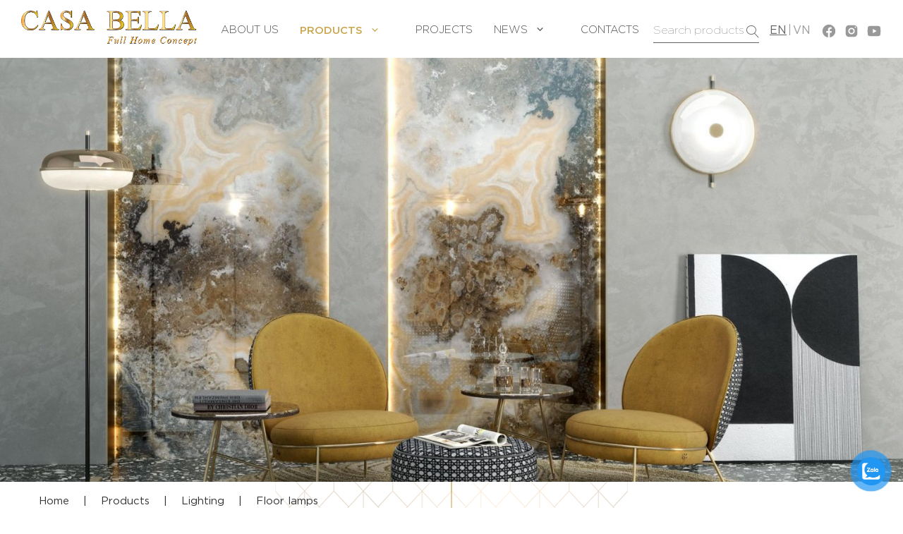

--- FILE ---
content_type: text/html; charset=UTF-8
request_url: https://www.casabella.vn/en/danh-muc-san-pham/den-cay-en/
body_size: 16505
content:

<!DOCTYPE html>
<html lang="en">
<head>
    
    <!-- Google tag (gtag.js) -->
<script async src="https://www.googletagmanager.com/gtag/js?id=G-TJLL3KPYVQ"></script>
<script>window.dataLayer=window.dataLayer||[];function gtag(){dataLayer.push(arguments);}gtag('js',new Date());gtag('config','G-TJLL3KPYVQ');</script>
    
    
	<meta charset="UTF-8">
	<link rel="profile" href="https://gmpg.org/xfn/11">
	<meta name='robots' content='index, follow, max-image-preview:large, max-snippet:-1, max-video-preview:-1'/>
	<style>img:is([sizes="auto" i], [sizes^="auto," i]) {contain-intrinsic-size:3000px 1500px}</style>
	<link rel="alternate" hreflang="en" href="https://www.casabella.vn/en/danh-muc-san-pham/den-cay-en/"/>
<link rel="alternate" hreflang="vi" href="https://www.casabella.vn/danh-muc-san-pham/den-trang-tri/den-cay/"/>
<link rel="alternate" hreflang="x-default" href="https://www.casabella.vn/danh-muc-san-pham/den-trang-tri/den-cay/"/>

	<!-- This site is optimized with the Yoast SEO plugin v25.7 - https://yoast.com/wordpress/plugins/seo/ -->
	<title>Đèn cây đẹp, sang trọng, nhập khẩu Ý chính hãng</title>
	<meta name="description" content="Casa Bella cung cấp các mẫu đèn cây đẹp, sang trọng, chất lượng cao cấp, nhập khẩu chính hãng từ các thương hiệu hàng đầu của Ý."/>
	<link rel="canonical" href="https://www.casabella.vn/en/danh-muc-san-pham/den-cay-en/"/>
	<link rel="next" href="https://www.casabella.vn/en/danh-muc-san-pham/den-cay-en/page/2/"/>
	<meta property="og:locale" content="en_US"/>
	<meta property="og:type" content="article"/>
	<meta property="og:title" content="Đèn cây đẹp, sang trọng, nhập khẩu Ý chính hãng"/>
	<meta property="og:description" content="Casa Bella cung cấp các mẫu đèn cây đẹp, sang trọng, chất lượng cao cấp, nhập khẩu chính hãng từ các thương hiệu hàng đầu của Ý."/>
	<meta property="og:url" content="https://www.casabella.vn/en/danh-muc-san-pham/den-cay-en/"/>
	<meta property="og:site_name" content="Casa Bella"/>
	<meta name="twitter:card" content="summary_large_image"/>
	<script type="application/ld+json" class="yoast-schema-graph">{"@context":"https://schema.org","@graph":[{"@type":"CollectionPage","@id":"https://www.casabella.vn/en/danh-muc-san-pham/den-cay-en/","url":"https://www.casabella.vn/en/danh-muc-san-pham/den-cay-en/","name":"Đèn cây đẹp, sang trọng, nhập khẩu Ý chính hãng","isPartOf":{"@id":"https://www.casabella.vn/en/#website"},"primaryImageOfPage":{"@id":"https://www.casabella.vn/en/danh-muc-san-pham/den-cay-en/#primaryimage"},"image":{"@id":"https://www.casabella.vn/en/danh-muc-san-pham/den-cay-en/#primaryimage"},"thumbnailUrl":"https://www.casabella.vn/wp-content/uploads/2022/11/Screenshot-2022-11-22-at-14.35.25.png","description":"Casa Bella cung cấp các mẫu đèn cây đẹp, sang trọng, chất lượng cao cấp, nhập khẩu chính hãng từ các thương hiệu hàng đầu của Ý.","breadcrumb":{"@id":"https://www.casabella.vn/en/danh-muc-san-pham/den-cay-en/#breadcrumb"},"inLanguage":"en"},{"@type":"ImageObject","inLanguage":"en","@id":"https://www.casabella.vn/en/danh-muc-san-pham/den-cay-en/#primaryimage","url":"https://www.casabella.vn/wp-content/uploads/2022/11/Screenshot-2022-11-22-at-14.35.25.png","contentUrl":"https://www.casabella.vn/wp-content/uploads/2022/11/Screenshot-2022-11-22-at-14.35.25.png","width":602,"height":672},{"@type":"BreadcrumbList","@id":"https://www.casabella.vn/en/danh-muc-san-pham/den-cay-en/#breadcrumb","itemListElement":[{"@type":"ListItem","position":1,"name":"Home","item":"https://www.casabella.vn/en/"},{"@type":"ListItem","position":2,"name":"Đèn trang trí","item":"https://www.casabella.vn/danh-muc-san-pham/den-trang-tri/"},{"@type":"ListItem","position":3,"name":"Đèn cây"}]},{"@type":"WebSite","@id":"https://www.casabella.vn/en/#website","url":"https://www.casabella.vn/en/","name":"Casa Bella","description":"","publisher":{"@id":"https://www.casabella.vn/en/#organization"},"potentialAction":[{"@type":"SearchAction","target":{"@type":"EntryPoint","urlTemplate":"https://www.casabella.vn/en/?s={search_term_string}"},"query-input":{"@type":"PropertyValueSpecification","valueRequired":true,"valueName":"search_term_string"}}],"inLanguage":"en"},{"@type":"Organization","@id":"https://www.casabella.vn/en/#organization","name":"Casa Bella","url":"https://www.casabella.vn/en/","logo":{"@type":"ImageObject","inLanguage":"en","@id":"https://www.casabella.vn/en/#/schema/logo/image/","url":"https://www.casabella.vn/wp-content/uploads/2024/12/LOGO-CASA-BELLA-26112024.png","contentUrl":"https://www.casabella.vn/wp-content/uploads/2024/12/LOGO-CASA-BELLA-26112024.png","width":459,"height":96,"caption":"Casa Bella"},"image":{"@id":"https://www.casabella.vn/en/#/schema/logo/image/"}}]}</script>
	<!-- / Yoast SEO plugin. -->


<link rel='dns-prefetch' href='//cdn.jsdelivr.net'/>
<link rel="alternate" type="application/rss+xml" title="Casa Bella &raquo; Feed" href="https://www.casabella.vn/en/feed/"/>
<link rel="alternate" type="application/rss+xml" title="Casa Bella &raquo; Comments Feed" href="https://www.casabella.vn/en/comments/feed/"/>
<link rel="alternate" type="application/rss+xml" title="Casa Bella &raquo; Floor lamps Product Category Feed" href="https://www.casabella.vn/en/danh-muc-san-pham/den-cay-en/feed/"/>
<script>window._wpemojiSettings={"baseUrl":"https:\/\/s.w.org\/images\/core\/emoji\/16.0.1\/72x72\/","ext":".png","svgUrl":"https:\/\/s.w.org\/images\/core\/emoji\/16.0.1\/svg\/","svgExt":".svg","source":{"concatemoji":"https:\/\/www.casabella.vn\/wp-includes\/js\/wp-emoji-release.min.js?ver=6.8.2"}};!function(s,n){var o,i,e;function c(e){try{var t={supportTests:e,timestamp:(new Date).valueOf()};sessionStorage.setItem(o,JSON.stringify(t))}catch(e){}}function p(e,t,n){e.clearRect(0,0,e.canvas.width,e.canvas.height),e.fillText(t,0,0);var t=new Uint32Array(e.getImageData(0,0,e.canvas.width,e.canvas.height).data),a=(e.clearRect(0,0,e.canvas.width,e.canvas.height),e.fillText(n,0,0),new Uint32Array(e.getImageData(0,0,e.canvas.width,e.canvas.height).data));return t.every(function(e,t){return e===a[t]})}function u(e,t){e.clearRect(0,0,e.canvas.width,e.canvas.height),e.fillText(t,0,0);for(var n=e.getImageData(16,16,1,1),a=0;a<n.data.length;a++)if(0!==n.data[a])return!1;return!0}function f(e,t,n,a){switch(t){case"flag":return n(e,"\ud83c\udff3\ufe0f\u200d\u26a7\ufe0f","\ud83c\udff3\ufe0f\u200b\u26a7\ufe0f")?!1:!n(e,"\ud83c\udde8\ud83c\uddf6","\ud83c\udde8\u200b\ud83c\uddf6")&&!n(e,"\ud83c\udff4\udb40\udc67\udb40\udc62\udb40\udc65\udb40\udc6e\udb40\udc67\udb40\udc7f","\ud83c\udff4\u200b\udb40\udc67\u200b\udb40\udc62\u200b\udb40\udc65\u200b\udb40\udc6e\u200b\udb40\udc67\u200b\udb40\udc7f");case"emoji":return!a(e,"\ud83e\udedf")}return!1}function g(e,t,n,a){var r="undefined"!=typeof WorkerGlobalScope&&self instanceof WorkerGlobalScope?new OffscreenCanvas(300,150):s.createElement("canvas"),o=r.getContext("2d",{willReadFrequently:!0}),i=(o.textBaseline="top",o.font="600 32px Arial",{});return e.forEach(function(e){i[e]=t(o,e,n,a)}),i}function t(e){var t=s.createElement("script");t.src=e,t.defer=!0,s.head.appendChild(t)}"undefined"!=typeof Promise&&(o="wpEmojiSettingsSupports",i=["flag","emoji"],n.supports={everything:!0,everythingExceptFlag:!0},e=new Promise(function(e){s.addEventListener("DOMContentLoaded",e,{once:!0})}),new Promise(function(t){var n=function(){try{var e=JSON.parse(sessionStorage.getItem(o));if("object"==typeof e&&"number"==typeof e.timestamp&&(new Date).valueOf()<e.timestamp+604800&&"object"==typeof e.supportTests)return e.supportTests}catch(e){}return null}();if(!n){if("undefined"!=typeof Worker&&"undefined"!=typeof OffscreenCanvas&&"undefined"!=typeof URL&&URL.createObjectURL&&"undefined"!=typeof Blob)try{var e="postMessage("+g.toString()+"("+[JSON.stringify(i),f.toString(),p.toString(),u.toString()].join(",")+"));",a=new Blob([e],{type:"text/javascript"}),r=new Worker(URL.createObjectURL(a),{name:"wpTestEmojiSupports"});return void(r.onmessage=function(e){c(n=e.data),r.terminate(),t(n)})}catch(e){}c(n=g(i,f,p,u))}t(n)}).then(function(e){for(var t in e)n.supports[t]=e[t],n.supports.everything=n.supports.everything&&n.supports[t],"flag"!==t&&(n.supports.everythingExceptFlag=n.supports.everythingExceptFlag&&n.supports[t]);n.supports.everythingExceptFlag=n.supports.everythingExceptFlag&&!n.supports.flag,n.DOMReady=!1,n.readyCallback=function(){n.DOMReady=!0}}).then(function(){return e}).then(function(){var e;n.supports.everything||(n.readyCallback(),(e=n.source||{}).concatemoji?t(e.concatemoji):e.wpemoji&&e.twemoji&&(t(e.twemoji),t(e.wpemoji)))}))}((window,document),window._wpemojiSettings);</script>
<style id='wp-emoji-styles-inline-css'>img.wp-smiley,img.emoji{display:inline!important;border:none!important;box-shadow:none!important;height:1em!important;width:1em!important;margin:0 .07em!important;vertical-align:-.1em!important;background:none!important;padding:0!important}</style>
<link rel='stylesheet' id='wp-block-library-css' href='https://www.casabella.vn/wp-includes/css/dist/block-library/style.min.css?ver=6.8.2' media='all'/>
<style id='classic-theme-styles-inline-css'>.wp-block-button__link{color:#fff;background-color:#32373c;border-radius:9999px;box-shadow:none;text-decoration:none;padding:calc(.667em + 2px) calc(1.333em + 2px);font-size:1.125em}.wp-block-file__button{background:#32373c;color:#fff;text-decoration:none}</style>
<style id='global-styles-inline-css'>:root{--wp--preset--aspect-ratio--square:1;--wp--preset--aspect-ratio--4-3: 4/3;--wp--preset--aspect-ratio--3-4: 3/4;--wp--preset--aspect-ratio--3-2: 3/2;--wp--preset--aspect-ratio--2-3: 2/3;--wp--preset--aspect-ratio--16-9: 16/9;--wp--preset--aspect-ratio--9-16: 9/16;--wp--preset--color--black:#000;--wp--preset--color--cyan-bluish-gray:#abb8c3;--wp--preset--color--white:#fff;--wp--preset--color--pale-pink:#f78da7;--wp--preset--color--vivid-red:#cf2e2e;--wp--preset--color--luminous-vivid-orange:#ff6900;--wp--preset--color--luminous-vivid-amber:#fcb900;--wp--preset--color--light-green-cyan:#7bdcb5;--wp--preset--color--vivid-green-cyan:#00d084;--wp--preset--color--pale-cyan-blue:#8ed1fc;--wp--preset--color--vivid-cyan-blue:#0693e3;--wp--preset--color--vivid-purple:#9b51e0;--wp--preset--gradient--vivid-cyan-blue-to-vivid-purple:linear-gradient(135deg,rgba(6,147,227,1) 0%,#9b51e0 100%);--wp--preset--gradient--light-green-cyan-to-vivid-green-cyan:linear-gradient(135deg,#7adcb4 0%,#00d082 100%);--wp--preset--gradient--luminous-vivid-amber-to-luminous-vivid-orange:linear-gradient(135deg,rgba(252,185,0,1) 0%,rgba(255,105,0,1) 100%);--wp--preset--gradient--luminous-vivid-orange-to-vivid-red:linear-gradient(135deg,rgba(255,105,0,1) 0%,#cf2e2e 100%);--wp--preset--gradient--very-light-gray-to-cyan-bluish-gray:linear-gradient(135deg,#eee 0%,#a9b8c3 100%);--wp--preset--gradient--cool-to-warm-spectrum:linear-gradient(135deg,#4aeadc 0%,#9778d1 20%,#cf2aba 40%,#ee2c82 60%,#fb6962 80%,#fef84c 100%);--wp--preset--gradient--blush-light-purple:linear-gradient(135deg,#ffceec 0%,#9896f0 100%);--wp--preset--gradient--blush-bordeaux:linear-gradient(135deg,#fecda5 0%,#fe2d2d 50%,#6b003e 100%);--wp--preset--gradient--luminous-dusk:linear-gradient(135deg,#ffcb70 0%,#c751c0 50%,#4158d0 100%);--wp--preset--gradient--pale-ocean:linear-gradient(135deg,#fff5cb 0%,#b6e3d4 50%,#33a7b5 100%);--wp--preset--gradient--electric-grass:linear-gradient(135deg,#caf880 0%,#71ce7e 100%);--wp--preset--gradient--midnight:linear-gradient(135deg,#020381 0%,#2874fc 100%);--wp--preset--font-size--small:13px;--wp--preset--font-size--medium:20px;--wp--preset--font-size--large:36px;--wp--preset--font-size--x-large:42px;--wp--preset--spacing--20:.44rem;--wp--preset--spacing--30:.67rem;--wp--preset--spacing--40:1rem;--wp--preset--spacing--50:1.5rem;--wp--preset--spacing--60:2.25rem;--wp--preset--spacing--70:3.38rem;--wp--preset--spacing--80:5.06rem;--wp--preset--shadow--natural:6px 6px 9px rgba(0,0,0,.2);--wp--preset--shadow--deep:12px 12px 50px rgba(0,0,0,.4);--wp--preset--shadow--sharp:6px 6px 0 rgba(0,0,0,.2);--wp--preset--shadow--outlined:6px 6px 0 -3px rgba(255,255,255,1) , 6px 6px rgba(0,0,0,1);--wp--preset--shadow--crisp:6px 6px 0 rgba(0,0,0,1)}:where(.is-layout-flex){gap:.5em}:where(.is-layout-grid){gap:.5em}body .is-layout-flex{display:flex}.is-layout-flex{flex-wrap:wrap;align-items:center}.is-layout-flex > :is(*, div){margin:0}body .is-layout-grid{display:grid}.is-layout-grid > :is(*, div){margin:0}:where(.wp-block-columns.is-layout-flex){gap:2em}:where(.wp-block-columns.is-layout-grid){gap:2em}:where(.wp-block-post-template.is-layout-flex){gap:1.25em}:where(.wp-block-post-template.is-layout-grid){gap:1.25em}.has-black-color{color:var(--wp--preset--color--black)!important}.has-cyan-bluish-gray-color{color:var(--wp--preset--color--cyan-bluish-gray)!important}.has-white-color{color:var(--wp--preset--color--white)!important}.has-pale-pink-color{color:var(--wp--preset--color--pale-pink)!important}.has-vivid-red-color{color:var(--wp--preset--color--vivid-red)!important}.has-luminous-vivid-orange-color{color:var(--wp--preset--color--luminous-vivid-orange)!important}.has-luminous-vivid-amber-color{color:var(--wp--preset--color--luminous-vivid-amber)!important}.has-light-green-cyan-color{color:var(--wp--preset--color--light-green-cyan)!important}.has-vivid-green-cyan-color{color:var(--wp--preset--color--vivid-green-cyan)!important}.has-pale-cyan-blue-color{color:var(--wp--preset--color--pale-cyan-blue)!important}.has-vivid-cyan-blue-color{color:var(--wp--preset--color--vivid-cyan-blue)!important}.has-vivid-purple-color{color:var(--wp--preset--color--vivid-purple)!important}.has-black-background-color{background-color:var(--wp--preset--color--black)!important}.has-cyan-bluish-gray-background-color{background-color:var(--wp--preset--color--cyan-bluish-gray)!important}.has-white-background-color{background-color:var(--wp--preset--color--white)!important}.has-pale-pink-background-color{background-color:var(--wp--preset--color--pale-pink)!important}.has-vivid-red-background-color{background-color:var(--wp--preset--color--vivid-red)!important}.has-luminous-vivid-orange-background-color{background-color:var(--wp--preset--color--luminous-vivid-orange)!important}.has-luminous-vivid-amber-background-color{background-color:var(--wp--preset--color--luminous-vivid-amber)!important}.has-light-green-cyan-background-color{background-color:var(--wp--preset--color--light-green-cyan)!important}.has-vivid-green-cyan-background-color{background-color:var(--wp--preset--color--vivid-green-cyan)!important}.has-pale-cyan-blue-background-color{background-color:var(--wp--preset--color--pale-cyan-blue)!important}.has-vivid-cyan-blue-background-color{background-color:var(--wp--preset--color--vivid-cyan-blue)!important}.has-vivid-purple-background-color{background-color:var(--wp--preset--color--vivid-purple)!important}.has-black-border-color{border-color:var(--wp--preset--color--black)!important}.has-cyan-bluish-gray-border-color{border-color:var(--wp--preset--color--cyan-bluish-gray)!important}.has-white-border-color{border-color:var(--wp--preset--color--white)!important}.has-pale-pink-border-color{border-color:var(--wp--preset--color--pale-pink)!important}.has-vivid-red-border-color{border-color:var(--wp--preset--color--vivid-red)!important}.has-luminous-vivid-orange-border-color{border-color:var(--wp--preset--color--luminous-vivid-orange)!important}.has-luminous-vivid-amber-border-color{border-color:var(--wp--preset--color--luminous-vivid-amber)!important}.has-light-green-cyan-border-color{border-color:var(--wp--preset--color--light-green-cyan)!important}.has-vivid-green-cyan-border-color{border-color:var(--wp--preset--color--vivid-green-cyan)!important}.has-pale-cyan-blue-border-color{border-color:var(--wp--preset--color--pale-cyan-blue)!important}.has-vivid-cyan-blue-border-color{border-color:var(--wp--preset--color--vivid-cyan-blue)!important}.has-vivid-purple-border-color{border-color:var(--wp--preset--color--vivid-purple)!important}.has-vivid-cyan-blue-to-vivid-purple-gradient-background{background:var(--wp--preset--gradient--vivid-cyan-blue-to-vivid-purple)!important}.has-light-green-cyan-to-vivid-green-cyan-gradient-background{background:var(--wp--preset--gradient--light-green-cyan-to-vivid-green-cyan)!important}.has-luminous-vivid-amber-to-luminous-vivid-orange-gradient-background{background:var(--wp--preset--gradient--luminous-vivid-amber-to-luminous-vivid-orange)!important}.has-luminous-vivid-orange-to-vivid-red-gradient-background{background:var(--wp--preset--gradient--luminous-vivid-orange-to-vivid-red)!important}.has-very-light-gray-to-cyan-bluish-gray-gradient-background{background:var(--wp--preset--gradient--very-light-gray-to-cyan-bluish-gray)!important}.has-cool-to-warm-spectrum-gradient-background{background:var(--wp--preset--gradient--cool-to-warm-spectrum)!important}.has-blush-light-purple-gradient-background{background:var(--wp--preset--gradient--blush-light-purple)!important}.has-blush-bordeaux-gradient-background{background:var(--wp--preset--gradient--blush-bordeaux)!important}.has-luminous-dusk-gradient-background{background:var(--wp--preset--gradient--luminous-dusk)!important}.has-pale-ocean-gradient-background{background:var(--wp--preset--gradient--pale-ocean)!important}.has-electric-grass-gradient-background{background:var(--wp--preset--gradient--electric-grass)!important}.has-midnight-gradient-background{background:var(--wp--preset--gradient--midnight)!important}.has-small-font-size{font-size:var(--wp--preset--font-size--small)!important}.has-medium-font-size{font-size:var(--wp--preset--font-size--medium)!important}.has-large-font-size{font-size:var(--wp--preset--font-size--large)!important}.has-x-large-font-size{font-size:var(--wp--preset--font-size--x-large)!important}:where(.wp-block-post-template.is-layout-flex){gap:1.25em}:where(.wp-block-post-template.is-layout-grid){gap:1.25em}:where(.wp-block-columns.is-layout-flex){gap:2em}:where(.wp-block-columns.is-layout-grid){gap:2em}:root :where(.wp-block-pullquote){font-size:1.5em;line-height:1.6}</style>
<link rel='stylesheet' id='contact-form-7-css' href='https://www.casabella.vn/wp-content/plugins/contact-form-7/includes/css/styles.css?ver=6.1.1' media='all'/>
<link rel='stylesheet' id='pzf-style-css' href='https://www.casabella.vn/wp-content/plugins/button-contact-vr/css/style.css?ver=6.8.2' media='all'/>
<link rel='stylesheet' id='generate-style-css' href='https://www.casabella.vn/wp-content/themes/canhcam/assets/css/main.min.css?ver=3.0.3' media='all'/>
<style id='generate-style-inline-css'>body{background-color:#f7f8f9;color:#222}a{color:#1e73be}a:hover,a:focus,a:active{color:#000}.wp-block-group__inner-container{max-width:1200px;margin-left:auto;margin-right:auto}.site-header .header-image{width:280px}body,button,input,select,textarea{font-family:-apple-system,system-ui,BlinkMacSystemFont,"Segoe UI",Helvetica,Arial,sans-serif,"Apple Color Emoji","Segoe UI Emoji","Segoe UI Symbol"}body{line-height:1.5}.entry-content > [class*="wp-block-"]:not(:last-child){margin-bottom:1.5em}.main-navigation .main-nav ul ul li a{font-size:14px}.sidebar .widget,.footer-widgets .widget{font-size:17px}@media (max-width:768px){h1{font-size:31px}h2{font-size:27px}h3{font-size:24px}h4{font-size:22px}h5{font-size:19px}}.top-bar{background-color:#636363;color:#fff}.top-bar a{color:#fff}.top-bar a:hover{color:#303030}.site-header{background-color:#fff}.main-title a,.main-title a:hover{color:#222}.site-description{color:#757575}.mobile-menu-control-wrapper .menu-toggle,.mobile-menu-control-wrapper .menu-toggle:hover,.mobile-menu-control-wrapper .menu-toggle:focus,.has-inline-mobile-toggle #site-navigation.toggled{background-color:rgba(0,0,0,.02)}.main-navigation,.main-navigation ul ul{background-color:#fff}.main-navigation .main-nav ul li a,.menu-toggle,.main-navigation .menu-bar-items{color:#515151}.main-navigation .main-nav ul li:hover>a,.main-navigation .main-nav ul li:focus>a,.main-navigation .main-nav ul li.sfHover>a,.main-navigation .menu-bar-item:hover>a,.main-navigation .menu-bar-item.sfHover>a{color:#7a8896;background-color:#fff}button.menu-toggle:hover,button.menu-toggle:focus{color:#515151}.main-navigation .main-nav ul li[class*="current-menu-"]>a{color:#7a8896;background-color:#fff}.main-navigation .main-nav ul li[class*="current-menu-"]>a:hover,.main-navigation .main-nav ul li[class*="current-menu-"].sfHover>a{color:#7a8896;background-color:#fff}.navigation-search input[type="search"],.navigation-search input[type="search"]:active,.navigation-search input[type="search"]:focus,.main-navigation .main-nav ul li.search-item.active>a,.main-navigation .menu-bar-items .search-item.active>a{color:#7a8896;background-color:#fff}.main-navigation ul ul{background-color:#eaeaea}.main-navigation .main-nav ul ul li a{color:#515151}.main-navigation .main-nav ul ul li:hover>a,.main-navigation .main-nav ul ul li:focus>a,.main-navigation .main-nav ul ul li.sfHover>a{color:#7a8896;background-color:#eaeaea}.main-navigation .main-nav ul ul li[class*="current-menu-"]>a{color:#7a8896;background-color:#eaeaea}.main-navigation .main-nav ul ul li[class*="current-menu-"]>a:hover,.main-navigation .main-nav ul ul li[class*="current-menu-"].sfHover>a{color:#7a8896;background-color:#eaeaea}.separate-containers .inside-article,.separate-containers .comments-area,.separate-containers .page-header,.one-container .container,.separate-containers .paging-navigation,.inside-page-header{background-color:#fff}.entry-title a{color:#222}.entry-title a:hover{color:#55555e}.entry-meta{color:#595959}.sidebar .widget{background-color:#fff}.footer-widgets{background-color:#fff}.footer-widgets .widget-title{color:#000}.site-info{color:#fff;background-color:#55555e}.site-info a{color:#fff}.site-info a:hover{color:#d3d3d3}.footer-bar .widget_nav_menu .current-menu-item a{color:#d3d3d3}input[type="text"],input[type="email"],input[type="url"],input[type="password"],input[type="search"],input[type="tel"],input[type="number"],textarea,select{color:#666;background-color:#fafafa;border-color:#ccc}input[type="text"]:focus,input[type="email"]:focus,input[type="url"]:focus,input[type="password"]:focus,input[type="search"]:focus,input[type="tel"]:focus,input[type="number"]:focus,textarea:focus,select:focus{color:#666;background-color:#fff;border-color:#bfbfbf}button,html input[type="button"],input[type="reset"],input[type="submit"],a.button,a.wp-block-button__link:not(.has-background){color:#fff;background-color:#55555e}button:hover,html input[type="button"]:hover,input[type="reset"]:hover,input[type="submit"]:hover,a.button:hover,button:focus,html input[type="button"]:focus,input[type="reset"]:focus,input[type="submit"]:focus,a.button:focus,a.wp-block-button__link:not(.has-background):active,a.wp-block-button__link:not(.has-background):focus,a.wp-block-button__link:not(.has-background):hover{color:#fff;background-color:#3f4047}a.generate-back-to-top{background-color:rgba(0,0,0,.4);color:#fff}a.generate-back-to-top:hover,a.generate-back-to-top:focus{background-color:rgba(0,0,0,.6);color:#fff}@media (max-width:768px){.main-navigation .menu-bar-item:hover>a,.main-navigation .menu-bar-item.sfHover>a{background:none;color:#515151}}.nav-below-header .main-navigation .inside-navigation.grid-container,.nav-above-header .main-navigation .inside-navigation.grid-container{padding:0 20px 0 20px}.separate-containers .paging-navigation{padding-top:20px;padding-bottom:20px}.entry-content .alignwide, body:not(.no-sidebar) .entry-content .alignfull{margin-left:-40px;width:calc(100% + 80px);max-width:calc(100% + 80px)}.rtl .menu-item-has-children .dropdown-menu-toggle{padding-left:20px}.rtl .main-navigation .main-nav ul li.menu-item-has-children>a{padding-right:20px}@media (max-width:768px){.separate-containers .inside-article,.separate-containers .comments-area,.separate-containers .page-header,.separate-containers .paging-navigation,.one-container .site-content,.inside-page-header,.wp-block-group__inner-container{padding:30px}.inside-top-bar{padding-right:30px;padding-left:30px}.inside-header{padding-right:30px;padding-left:30px}.widget-area .widget{padding-top:30px;padding-right:30px;padding-bottom:30px;padding-left:30px}.footer-widgets-container{padding-top:30px;padding-right:30px;padding-bottom:30px;padding-left:30px}.inside-site-info{padding-right:30px;padding-left:30px}.entry-content .alignwide, body:not(.no-sidebar) .entry-content .alignfull{margin-left:-30px;width:calc(100% + 60px);max-width:calc(100% + 60px)}.one-container .site-main .paging-navigation{margin-bottom:20px}}.is-right-sidebar{width:30%}.is-left-sidebar{width:30%}.site-content .content-area{width:100%}@media (max-width:768px){.main-navigation .menu-toggle,.sidebar-nav-mobile:not(#sticky-placeholder){display:block}.main-navigation ul,.gen-sidebar-nav,.main-navigation:not(.slideout-navigation):not(.toggled) .main-nav > ul,.has-inline-mobile-toggle #site-navigation .inside-navigation > *:not(.navigation-search):not(.main-nav){display:none}.nav-align-right .inside-navigation,.nav-align-center .inside-navigation{justify-content:space-between}.has-inline-mobile-toggle .mobile-menu-control-wrapper{display:flex;flex-wrap:wrap}.has-inline-mobile-toggle .inside-header{flex-direction:row;text-align:left;flex-wrap:wrap}.has-inline-mobile-toggle .header-widget,.has-inline-mobile-toggle #site-navigation{flex-basis:100%}.nav-float-left .has-inline-mobile-toggle #site-navigation{order:10}}</style>
<link rel='stylesheet' id='heateor_sss_frontend_css-css' href='https://www.casabella.vn/wp-content/plugins/sassy-social-share/public/css/sassy-social-share-public.css?ver=3.3.77' media='all'/>
<style id='heateor_sss_frontend_css-inline-css'>.heateor_sss_button_instagram span.heateor_sss_svg,a.heateor_sss_instagram span.heateor_sss_svg{background:radial-gradient(circle at 30% 107%,#fdf497 0,#fdf497 5%,#fd5949 45%,#d6249f 60%,#285aeb 90%)}div.heateor_sss_horizontal_sharing a.heateor_sss_button_instagram span{background:transparent!important}div.heateor_sss_standard_follow_icons_container a.heateor_sss_button_instagram span{background:transparent}div.heateor_sss_horizontal_sharing a.heateor_sss_button_instagram span:hover{background:#c7a042!important}div.heateor_sss_standard_follow_icons_container a.heateor_sss_button_instagram span:hover{background:#c7a042}.heateor_sss_horizontal_sharing .heateor_sss_svg,.heateor_sss_standard_follow_icons_container .heateor_sss_svg{background-color:transparent!important;background:transparent!important;color:#c7a042;border-width:1px;border-style:solid;border-color:#c7a042}div.heateor_sss_horizontal_sharing span.heateor_sss_svg svg:hover path:not(.heateor_sss_no_fill),div.heateor_sss_horizontal_sharing span.heateor_sss_svg svg:hover ellipse, div.heateor_sss_horizontal_sharing span.heateor_sss_svg svg:hover circle, div.heateor_sss_horizontal_sharing span.heateor_sss_svg svg:hover polygon, div.heateor_sss_horizontal_sharing span.heateor_sss_svg svg:hover rect:not(.heateor_sss_no_fill){fill:#fff}div.heateor_sss_horizontal_sharing span.heateor_sss_svg svg:hover path.heateor_sss_svg_stroke,div.heateor_sss_horizontal_sharing span.heateor_sss_svg svg:hover rect.heateor_sss_svg_stroke{stroke:#fff}.heateor_sss_horizontal_sharing span.heateor_sss_svg:hover,.heateor_sss_standard_follow_icons_container span.heateor_sss_svg:hover{background-color:#c7a042!important;background:#c7a042!importantcolor:#fff;border-color:#c7a042}.heateor_sss_vertical_sharing span.heateor_sss_svg,.heateor_sss_floating_follow_icons_container span.heateor_sss_svg{color:#fff;border-width:0;border-style:solid;border-color:transparent}.heateor_sss_vertical_sharing span.heateor_sss_svg:hover,.heateor_sss_floating_follow_icons_container span.heateor_sss_svg:hover{border-color:transparent}@media screen and (max-width:783px){.heateor_sss_vertical_sharing{display:none!important}}</style>
<link rel='stylesheet' id='CormorantGaramond-font-css' href='https://www.casabella.vn/wp-content/themes/canhcam/assets/fonts/CormorantGaramond/stylesheet.css?ver=3.0.3' media='all'/>
<link rel='stylesheet' id='SVN-Gotham-font-css' href='https://www.casabella.vn/wp-content/themes/canhcam/assets/fonts/SVN-Gotham/stylesheet.css?ver=3.0.3' media='all'/>
<link rel='stylesheet' id='Linearicons-font-css' href='https://www.casabella.vn/wp-content/themes/canhcam/assets/fonts/Linearicons/style.css?ver=3.0.3' media='all'/>
<link rel='stylesheet' id='fancybox-3-css-css' href='//cdn.jsdelivr.net/gh/fancyapps/fancybox@3.5.7/dist/jquery.fancybox.min.css?ver=3.5.7' media='all'/>
<link rel='stylesheet' id='swiper-css-css' href='https://www.casabella.vn/wp-content/themes/canhcam/assets/js/swiper/swiper-bundle.min.css?ver=7.0.8' media='all'/>
<link rel='stylesheet' id='bootstrap_customized-style-css' href='https://www.casabella.vn/wp-content/themes/canhcam/assets/css/bootstrap_customized.css?ver=3.0.3' media='all'/>
<link rel='stylesheet' id='global-style-css' href='https://www.casabella.vn/wp-content/themes/canhcam/assets/css/global.css?ver=3.0.3' media='all'/>
<link rel='stylesheet' id='frontend-style-css' href='https://www.casabella.vn/wp-content/themes/canhcam/assets/css/frontend.css?ver=3.0.3' media='all'/>
<link rel='stylesheet' id='responsive-style-css' href='https://www.casabella.vn/wp-content/themes/canhcam/assets/css/responsive.css?ver=3.0.3' media='all'/>
<script src="https://www.casabella.vn/wp-includes/js/jquery/jquery.min.js?ver=3.7.1" id="jquery-core-js"></script>
<script src="https://www.casabella.vn/wp-includes/js/jquery/jquery-migrate.min.js?ver=3.4.1" id="jquery-migrate-js"></script>
<link rel="https://api.w.org/" href="https://www.casabella.vn/en/wp-json/"/><link rel="EditURI" type="application/rsd+xml" title="RSD" href="https://www.casabella.vn/xmlrpc.php?rsd"/>
<meta name="generator" content="WordPress 6.8.2"/>
<meta name="generator" content="WPML ver:4.7.6 stt:1,57;"/>
<script>document.addEventListener("DOMContentLoaded",function(){if(window.innerWidth>=1025){const subSubMenus=document.querySelectorAll(".sub-menu .sub-menu");subSubMenus.forEach(function(submenu){const items=submenu.querySelectorAll("li");if(items.length>=8){submenu.classList.add("has-scroll");}});}});</script><meta name="viewport" content="width=device-width, initial-scale=1"><style>.recentcomments a{display:inline!important;padding:0!important;margin:0!important}</style><meta name="redi-version" content="1.2.7"/><link rel="icon" href="https://www.casabella.vn/wp-content/uploads/2024/12/cropped-Screenshot-2024-12-03-at-09.33.18-32x32.png" sizes="32x32"/>
<link rel="icon" href="https://www.casabella.vn/wp-content/uploads/2024/12/cropped-Screenshot-2024-12-03-at-09.33.18-192x192.png" sizes="192x192"/>
<link rel="apple-touch-icon" href="https://www.casabella.vn/wp-content/uploads/2024/12/cropped-Screenshot-2024-12-03-at-09.33.18-180x180.png"/>
<meta name="msapplication-TileImage" content="https://www.casabella.vn/wp-content/uploads/2024/12/cropped-Screenshot-2024-12-03-at-09.33.18-270x270.png"/>
		<style id="wp-custom-css">.single-product-content .title strong,.single-product-content .title{font-size:40px;font-weight:bold}.main-navigation .main-nav ul li a{padding-left:30px;padding-right:0}@media (min-width:1025px){.sub-menu .sub-menu.has-scroll{max-height:300px!important;overflow-y:scroll!important;overflow-x:hidden!important}}</style>
		</head>

<body class="archive tax-product-category term-den-cay-en term-139 wp-custom-logo wp-embed-responsive wp-theme-canhcam no-sidebar nav-float-right separate-containers header-aligned-left dropdown-hover" itemtype="https://schema.org/Blog" itemscope>
	<a class="screen-reader-text skip-link" href="#content" title="Skip to content">Skip to content</a>		<header id="masthead" class="site-header has-inline-mobile-toggle" itemtype="https://schema.org/WPHeader" itemscope>
			<div class="inside-header">
				<div class="site-logo">
					<a href="https://www.casabella.vn/en/" title="Casa Bella" rel="home">
						<img class="header-image is-logo-image" alt="Casa Bella" src="https://www.casabella.vn/wp-content/uploads/2024/12/LOGO-CASA-BELLA-26112024.png" title="Casa Bella" srcset="https://www.casabella.vn/wp-content/uploads/2024/12/LOGO-CASA-BELLA-26112024.png 1x, https://www.casabella.vn/wp-content/uploads/2024/12/LOGO-CASA-BELLA-26112024.png 2x" width="459" height="96"/>
					</a>
				</div>	<nav id="mobile-menu-control-wrapper" class="main-navigation mobile-menu-control-wrapper">
		<div class="d-sm-none">
    <div class="btn-search-mobile"><span class="lnr lnr-magnifier"></span></div>
</div>
<div class="header-form">
    <form method="get" class="product-search-form" action="https://www.casabella.vn/en/">
        <input type="text" class="search-field" value="" name="s" placeholder="Search products"/>
        <button type="submit"><span class="lnr lnr-magnifier"></span></button>
    </form>
</div>
<ul class="menu_wpml list-unstyled align-center"><li class="menu-item-en"><a class="active" href="https://www.casabella.vn/en/danh-muc-san-pham/den-cay-en/">EN</a></li><li class="menu-item-vi"><a class="" href="https://www.casabella.vn/danh-muc-san-pham/den-trang-tri/den-cay/">VN</a></li></ul><div class="header-socials">
    <ul class="list-unstyled d-flex align-center">
                <li>
            <a href="https://www.facebook.com/casabella.official" target="_blank" title="Theo dõi chúng tôi trên Facebook">
                <?xml version="1.0"?><svg fill="#000000" xmlns="http://www.w3.org/2000/svg" viewBox="0 0 24 24" width="24px" height="24px">    <path d="M12,2C6.477,2,2,6.477,2,12c0,5.013,3.693,9.153,8.505,9.876V14.65H8.031v-2.629h2.474v-1.749 c0-2.896,1.411-4.167,3.818-4.167c1.153,0,1.762,0.085,2.051,0.124v2.294h-1.642c-1.022,0-1.379,0.969-1.379,2.061v1.437h2.995 l-0.406,2.629h-2.588v7.247C18.235,21.236,22,17.062,22,12C22,6.477,17.523,2,12,2z"/></svg>            </a>
        </li>
                <li>
            <a href="https://www.instagram.com/casabella_vietnam/" target="_blank" title="Theo dõi chúng tôi trên Instagram">
                <?xml version="1.0"?><svg fill="#000000" xmlns="http://www.w3.org/2000/svg" viewBox="0 0 24 24" width="24px" height="24px">    <path d="M 8 3 C 5.239 3 3 5.239 3 8 L 3 16 C 3 18.761 5.239 21 8 21 L 16 21 C 18.761 21 21 18.761 21 16 L 21 8 C 21 5.239 18.761 3 16 3 L 8 3 z M 18 5 C 18.552 5 19 5.448 19 6 C 19 6.552 18.552 7 18 7 C 17.448 7 17 6.552 17 6 C 17 5.448 17.448 5 18 5 z M 12 7 C 14.761 7 17 9.239 17 12 C 17 14.761 14.761 17 12 17 C 9.239 17 7 14.761 7 12 C 7 9.239 9.239 7 12 7 z M 12 9 A 3 3 0 0 0 9 12 A 3 3 0 0 0 12 15 A 3 3 0 0 0 15 12 A 3 3 0 0 0 12 9 z"/></svg>            </a>
        </li>
                <li>
            <a href="https://www.youtube.com/channel/UCLzbQzraFd2fJaSJeEQUK_w" target="_blank" title="Theo dõi chúng tôi trên Youtube">
                <?xml version="1.0"?><svg fill="#000000" xmlns="http://www.w3.org/2000/svg" viewBox="0 0 24 24" width="24px" height="24px">    <path d="M21.582,6.186c-0.23-0.86-0.908-1.538-1.768-1.768C18.254,4,12,4,12,4S5.746,4,4.186,4.418 c-0.86,0.23-1.538,0.908-1.768,1.768C2,7.746,2,12,2,12s0,4.254,0.418,5.814c0.23,0.86,0.908,1.538,1.768,1.768 C5.746,20,12,20,12,20s6.254,0,7.814-0.418c0.861-0.23,1.538-0.908,1.768-1.768C22,16.254,22,12,22,12S22,7.746,21.582,6.186z M10,14.598V9.402c0-0.385,0.417-0.625,0.75-0.433l4.5,2.598c0.333,0.192,0.333,0.674,0,0.866l-4.5,2.598 C10.417,15.224,10,14.983,10,14.598z"/></svg>            </a>
        </li>
            </ul>
</div>
		<button class="menu-toggle" aria-controls="primary-menu" aria-expanded="false" data-nav="site-navigation">
			<span class="gp-icon icon-menu-bars"><svg viewBox="0 0 512 512" aria-hidden="true" role="img" version="1.1" xmlns="http://www.w3.org/2000/svg" xmlns:xlink="http://www.w3.org/1999/xlink" width="1em" height="1em">
						<path d="M0 96c0-13.255 10.745-24 24-24h464c13.255 0 24 10.745 24 24s-10.745 24-24 24H24c-13.255 0-24-10.745-24-24zm0 160c0-13.255 10.745-24 24-24h464c13.255 0 24 10.745 24 24s-10.745 24-24 24H24c-13.255 0-24-10.745-24-24zm0 160c0-13.255 10.745-24 24-24h464c13.255 0 24 10.745 24 24s-10.745 24-24 24H24c-13.255 0-24-10.745-24-24z"/>
					</svg><svg viewBox="0 0 512 512" aria-hidden="true" role="img" version="1.1" xmlns="http://www.w3.org/2000/svg" xmlns:xlink="http://www.w3.org/1999/xlink" width="1em" height="1em">
						<path d="M71.029 71.029c9.373-9.372 24.569-9.372 33.942 0L256 222.059l151.029-151.03c9.373-9.372 24.569-9.372 33.942 0 9.372 9.373 9.372 24.569 0 33.942L289.941 256l151.03 151.029c9.372 9.373 9.372 24.569 0 33.942-9.373 9.372-24.569 9.372-33.942 0L256 289.941l-151.029 151.03c-9.373 9.372-24.569 9.372-33.942 0-9.372-9.373-9.372-24.569 0-33.942L222.059 256 71.029 104.971c-9.372-9.373-9.372-24.569 0-33.942z"/>
					</svg></span><span class="screen-reader-text">Menu</span>		</button>
	</nav>
			<nav id="site-navigation" class="main-navigation sub-menu-right" itemtype="https://schema.org/SiteNavigationElement" itemscope>
			<div class="inside-navigation container-xl">
								<button class="menu-toggle" aria-controls="primary-menu" aria-expanded="false">
					<span class="gp-icon icon-menu-bars"><svg viewBox="0 0 512 512" aria-hidden="true" role="img" version="1.1" xmlns="http://www.w3.org/2000/svg" xmlns:xlink="http://www.w3.org/1999/xlink" width="1em" height="1em">
						<path d="M0 96c0-13.255 10.745-24 24-24h464c13.255 0 24 10.745 24 24s-10.745 24-24 24H24c-13.255 0-24-10.745-24-24zm0 160c0-13.255 10.745-24 24-24h464c13.255 0 24 10.745 24 24s-10.745 24-24 24H24c-13.255 0-24-10.745-24-24zm0 160c0-13.255 10.745-24 24-24h464c13.255 0 24 10.745 24 24s-10.745 24-24 24H24c-13.255 0-24-10.745-24-24z"/>
					</svg><svg viewBox="0 0 512 512" aria-hidden="true" role="img" version="1.1" xmlns="http://www.w3.org/2000/svg" xmlns:xlink="http://www.w3.org/1999/xlink" width="1em" height="1em">
						<path d="M71.029 71.029c9.373-9.372 24.569-9.372 33.942 0L256 222.059l151.029-151.03c9.373-9.372 24.569-9.372 33.942 0 9.372 9.373 9.372 24.569 0 33.942L289.941 256l151.03 151.029c9.372 9.373 9.372 24.569 0 33.942-9.373 9.372-24.569 9.372-33.942 0L256 289.941l-151.029 151.03c-9.373 9.372-24.569 9.372-33.942 0-9.372-9.373-9.372-24.569 0-33.942L222.059 256 71.029 104.971c-9.372-9.373-9.372-24.569 0-33.942z"/>
					</svg></span><span class="mobile-menu">Menu</span>				</button>
				<div id="primary-menu" class="main-nav"><ul id="menu-menu-header-english" class=" menu sf-menu"><li id="menu-item-681" class="menu-item menu-item-type-post_type menu-item-object-page menu-item-681"><a href="https://www.casabella.vn/en/aboutus/">About Us</a></li>
<li id="menu-item-682" class="menu-item menu-item-type-post_type menu-item-object-page current-menu-ancestor current_page_ancestor menu-item-has-children menu-item-682"><a href="https://www.casabella.vn/en/products/">Products<span role="presentation" class="dropdown-menu-toggle"><span class="gp-icon icon-arrow"><svg viewBox="0 0 330 512" aria-hidden="true" role="img" version="1.1" xmlns="http://www.w3.org/2000/svg" xmlns:xlink="http://www.w3.org/1999/xlink" width="1em" height="1em">
						<path d="M305.913 197.085c0 2.266-1.133 4.815-2.833 6.514L171.087 335.593c-1.7 1.7-4.249 2.832-6.515 2.832s-4.815-1.133-6.515-2.832L26.064 203.599c-1.7-1.7-2.832-4.248-2.832-6.514s1.132-4.816 2.832-6.515l14.162-14.163c1.7-1.699 3.966-2.832 6.515-2.832 2.266 0 4.815 1.133 6.515 2.832l111.316 111.317 111.316-111.317c1.7-1.699 4.249-2.832 6.515-2.832s4.815 1.133 6.515 2.832l14.162 14.163c1.7 1.7 2.833 4.249 2.833 6.515z" fill-rule="nonzero"/>
					</svg></span></span></a>
<ul class="sub-menu">
	<li id="menu-item-6034" class="menu-item menu-item-type-taxonomy menu-item-object-product-category menu-item-has-children menu-item-6034"><a href="https://www.casabella.vn/en/danh-muc-san-pham/gach-op-lat-en/">Tiles<span role="presentation" class="dropdown-menu-toggle"><span class="gp-icon icon-arrow-right"><svg viewBox="0 0 192 512" xmlns="http://www.w3.org/2000/svg" fill-rule="evenodd" clip-rule="evenodd" stroke-linejoin="round" stroke-miterlimit="1.414">
						<path d="M178.425 256.001c0 2.266-1.133 4.815-2.832 6.515L43.599 394.509c-1.7 1.7-4.248 2.833-6.514 2.833s-4.816-1.133-6.515-2.833l-14.163-14.162c-1.699-1.7-2.832-3.966-2.832-6.515 0-2.266 1.133-4.815 2.832-6.515l111.317-111.316L16.407 144.685c-1.699-1.7-2.832-4.249-2.832-6.515s1.133-4.815 2.832-6.515l14.163-14.162c1.7-1.7 4.249-2.833 6.515-2.833s4.815 1.133 6.514 2.833l131.994 131.993c1.7 1.7 2.832 4.249 2.832 6.515z" fill-rule="nonzero"/>
					</svg></span></span></a>
	<ul class="sub-menu">
		<li id="menu-item-6035" class="menu-item menu-item-type-taxonomy menu-item-object-product-category menu-item-6035"><a href="https://www.casabella.vn/en/danh-muc-san-pham/gach-op-lat-en/gach-kho-lon-en/">Large format tiles</a></li>
		<li id="menu-item-6036" class="menu-item menu-item-type-taxonomy menu-item-object-product-category menu-item-6036"><a href="https://www.casabella.vn/en/danh-muc-san-pham/gach-op-lat-en/gach-van-da-marble-en/">Marble effect tiles</a></li>
		<li id="menu-item-6037" class="menu-item menu-item-type-taxonomy menu-item-object-product-category menu-item-6037"><a href="https://www.casabella.vn/en/danh-muc-san-pham/gach-van-da-stone-en/">Stone effect tiles</a></li>
		<li id="menu-item-6038" class="menu-item menu-item-type-taxonomy menu-item-object-product-category menu-item-6038"><a href="https://www.casabella.vn/en/danh-muc-san-pham/gach-van-go-en/">Wood effect tiles</a></li>
		<li id="menu-item-6040" class="menu-item menu-item-type-taxonomy menu-item-object-product-category menu-item-6040"><a href="https://www.casabella.vn/en/danh-muc-san-pham/gach-op-lat-en/gach-hieu-ung-xi-mang-en/">Concrete effect tiles</a></li>
		<li id="menu-item-6041" class="menu-item menu-item-type-taxonomy menu-item-object-product-category menu-item-6041"><a href="https://www.casabella.vn/en/danh-muc-san-pham/gach-op-lat-en/gach-trang-tri-en/">Decorated tiles</a></li>
	</ul>
</li>
	<li id="menu-item-30378" class="menu-item menu-item-type-taxonomy menu-item-object-product-category menu-item-has-children menu-item-30378"><a href="https://www.casabella.vn/en/danh-muc-san-pham/sapienstone/">SapienStone<span role="presentation" class="dropdown-menu-toggle"><span class="gp-icon icon-arrow-right"><svg viewBox="0 0 192 512" xmlns="http://www.w3.org/2000/svg" fill-rule="evenodd" clip-rule="evenodd" stroke-linejoin="round" stroke-miterlimit="1.414">
						<path d="M178.425 256.001c0 2.266-1.133 4.815-2.832 6.515L43.599 394.509c-1.7 1.7-4.248 2.833-6.514 2.833s-4.816-1.133-6.515-2.833l-14.163-14.162c-1.699-1.7-2.832-3.966-2.832-6.515 0-2.266 1.133-4.815 2.832-6.515l111.317-111.316L16.407 144.685c-1.699-1.7-2.832-4.249-2.832-6.515s1.133-4.815 2.832-6.515l14.163-14.162c1.7-1.7 4.249-2.833 6.515-2.833s4.815 1.133 6.514 2.833l131.994 131.993c1.7 1.7 2.832 4.249 2.832 6.515z" fill-rule="nonzero"/>
					</svg></span></span></a>
	<ul class="sub-menu">
		<li id="menu-item-30380" class="menu-item menu-item-type-taxonomy menu-item-object-product-category menu-item-30380"><a href="https://www.casabella.vn/en/danh-muc-san-pham/sapienstone/marble-effect/">Marble effect</a></li>
		<li id="menu-item-30379" class="menu-item menu-item-type-taxonomy menu-item-object-product-category menu-item-30379"><a href="https://www.casabella.vn/en/danh-muc-san-pham/sapienstone/stone-effect/">Stone effect</a></li>
	</ul>
</li>
	<li id="menu-item-6072" class="menu-item menu-item-type-taxonomy menu-item-object-product-category menu-item-has-children menu-item-6072"><a href="https://www.casabella.vn/en/danh-muc-san-pham/van-go-lat-san-en/">Wood flooring<span role="presentation" class="dropdown-menu-toggle"><span class="gp-icon icon-arrow-right"><svg viewBox="0 0 192 512" xmlns="http://www.w3.org/2000/svg" fill-rule="evenodd" clip-rule="evenodd" stroke-linejoin="round" stroke-miterlimit="1.414">
						<path d="M178.425 256.001c0 2.266-1.133 4.815-2.832 6.515L43.599 394.509c-1.7 1.7-4.248 2.833-6.514 2.833s-4.816-1.133-6.515-2.833l-14.163-14.162c-1.699-1.7-2.832-3.966-2.832-6.515 0-2.266 1.133-4.815 2.832-6.515l111.317-111.316L16.407 144.685c-1.699-1.7-2.832-4.249-2.832-6.515s1.133-4.815 2.832-6.515l14.163-14.162c1.7-1.7 4.249-2.833 6.515-2.833s4.815 1.133 6.514 2.833l131.994 131.993c1.7 1.7 2.832 4.249 2.832 6.515z" fill-rule="nonzero"/>
					</svg></span></span></a>
	<ul class="sub-menu">
		<li id="menu-item-18158" class="menu-item menu-item-type-taxonomy menu-item-object-product-category menu-item-has-children menu-item-18158"><a href="https://www.casabella.vn/en/danh-muc-san-pham/solid-wood/">Solid hardwood flooring<span role="presentation" class="dropdown-menu-toggle"><span class="gp-icon icon-arrow-right"><svg viewBox="0 0 192 512" xmlns="http://www.w3.org/2000/svg" fill-rule="evenodd" clip-rule="evenodd" stroke-linejoin="round" stroke-miterlimit="1.414">
						<path d="M178.425 256.001c0 2.266-1.133 4.815-2.832 6.515L43.599 394.509c-1.7 1.7-4.248 2.833-6.514 2.833s-4.816-1.133-6.515-2.833l-14.163-14.162c-1.699-1.7-2.832-3.966-2.832-6.515 0-2.266 1.133-4.815 2.832-6.515l111.317-111.316L16.407 144.685c-1.699-1.7-2.832-4.249-2.832-6.515s1.133-4.815 2.832-6.515l14.163-14.162c1.7-1.7 4.249-2.833 6.515-2.833s4.815 1.133 6.514 2.833l131.994 131.993c1.7 1.7 2.832 4.249 2.832 6.515z" fill-rule="nonzero"/>
					</svg></span></span></a>
		<ul class="sub-menu">
			<li id="menu-item-6073" class="menu-item menu-item-type-taxonomy menu-item-object-product-category menu-item-6073"><a href="https://www.casabella.vn/en/danh-muc-san-pham/san-go-lot-thang-en/">Straight patterns</a></li>
			<li id="menu-item-6076" class="menu-item menu-item-type-taxonomy menu-item-object-product-category menu-item-6076"><a href="https://www.casabella.vn/en/danh-muc-san-pham/san-go-lot-xuong-ca-2-en/">Herringbone collection</a></li>
			<li id="menu-item-6074" class="menu-item menu-item-type-taxonomy menu-item-object-product-category menu-item-6074"><a href="https://www.casabella.vn/en/danh-muc-san-pham/san-lot-kieu-hoa-tiet-en/">Tiles collection</a></li>
			<li id="menu-item-6075" class="menu-item menu-item-type-taxonomy menu-item-object-product-category menu-item-6075"><a href="https://www.casabella.vn/en/danh-muc-san-pham/san-go-nhuom-mau-en/">British collection</a></li>
		</ul>
</li>
		<li id="menu-item-18163" class="menu-item menu-item-type-taxonomy menu-item-object-product-category menu-item-18163"><a href="https://www.casabella.vn/en/danh-muc-san-pham/engineered-wood-flooring/">Engineered wood flooring</a></li>
		<li id="menu-item-18169" class="menu-item menu-item-type-taxonomy menu-item-object-product-category menu-item-has-children menu-item-18169"><a href="https://www.casabella.vn/en/danh-muc-san-pham/laminate-flooring/">Laminate flooring<span role="presentation" class="dropdown-menu-toggle"><span class="gp-icon icon-arrow-right"><svg viewBox="0 0 192 512" xmlns="http://www.w3.org/2000/svg" fill-rule="evenodd" clip-rule="evenodd" stroke-linejoin="round" stroke-miterlimit="1.414">
						<path d="M178.425 256.001c0 2.266-1.133 4.815-2.832 6.515L43.599 394.509c-1.7 1.7-4.248 2.833-6.514 2.833s-4.816-1.133-6.515-2.833l-14.163-14.162c-1.699-1.7-2.832-3.966-2.832-6.515 0-2.266 1.133-4.815 2.832-6.515l111.317-111.316L16.407 144.685c-1.699-1.7-2.832-4.249-2.832-6.515s1.133-4.815 2.832-6.515l14.163-14.162c1.7-1.7 4.249-2.833 6.515-2.833s4.815 1.133 6.514 2.833l131.994 131.993c1.7 1.7 2.832 4.249 2.832 6.515z" fill-rule="nonzero"/>
					</svg></span></span></a>
		<ul class="sub-menu">
			<li id="menu-item-36045" class="menu-item menu-item-type-taxonomy menu-item-object-product-category menu-item-36045"><a href="https://www.casabella.vn/en/danh-muc-san-pham/van-go-lat-san-en/laminate-flooring/straight-patterns/">Straight patterns</a></li>
		</ul>
</li>
	</ul>
</li>
	<li id="menu-item-6064" class="menu-item menu-item-type-taxonomy menu-item-object-product-category menu-item-has-children menu-item-6064"><a href="https://www.casabella.vn/en/danh-muc-san-pham/thiet-bi-nha-tam-en/">Bathroom<span role="presentation" class="dropdown-menu-toggle"><span class="gp-icon icon-arrow-right"><svg viewBox="0 0 192 512" xmlns="http://www.w3.org/2000/svg" fill-rule="evenodd" clip-rule="evenodd" stroke-linejoin="round" stroke-miterlimit="1.414">
						<path d="M178.425 256.001c0 2.266-1.133 4.815-2.832 6.515L43.599 394.509c-1.7 1.7-4.248 2.833-6.514 2.833s-4.816-1.133-6.515-2.833l-14.163-14.162c-1.699-1.7-2.832-3.966-2.832-6.515 0-2.266 1.133-4.815 2.832-6.515l111.317-111.316L16.407 144.685c-1.699-1.7-2.832-4.249-2.832-6.515s1.133-4.815 2.832-6.515l14.163-14.162c1.7-1.7 4.249-2.833 6.515-2.833s4.815 1.133 6.514 2.833l131.994 131.993c1.7 1.7 2.832 4.249 2.832 6.515z" fill-rule="nonzero"/>
					</svg></span></span></a>
	<ul class="sub-menu">
		<li id="menu-item-23934" class="menu-item menu-item-type-taxonomy menu-item-object-product-category menu-item-23934"><a href="https://www.casabella.vn/en/danh-muc-san-pham/thiet-bi-nha-tam-en/thg-paris-en/">THG Paris</a></li>
		<li id="menu-item-6069" class="menu-item menu-item-type-taxonomy menu-item-object-product-category menu-item-6069"><a href="https://www.casabella.vn/en/danh-muc-san-pham/thiet-bi-nha-tam-en/chau-rua-en/">Bathroom basins</a></li>
		<li id="menu-item-6066" class="menu-item menu-item-type-taxonomy menu-item-object-product-category menu-item-6066"><a href="https://www.casabella.vn/en/danh-muc-san-pham/thiet-bi-nha-tam-en/voi-rua-en/">Bathroom taps</a></li>
		<li id="menu-item-6071" class="menu-item menu-item-type-taxonomy menu-item-object-product-category menu-item-6071"><a href="https://www.casabella.vn/en/danh-muc-san-pham/thiet-bi-nha-tam-en/bon-cau-en/">Sanitaryware</a></li>
		<li id="menu-item-6070" class="menu-item menu-item-type-taxonomy menu-item-object-product-category menu-item-6070"><a href="https://www.casabella.vn/en/danh-muc-san-pham/thiet-bi-nha-tam-en/bon-tam-en/">Bathtubs</a></li>
		<li id="menu-item-6067" class="menu-item menu-item-type-taxonomy menu-item-object-product-category menu-item-6067"><a href="https://www.casabella.vn/en/danh-muc-san-pham/thiet-bi-nha-tam-en/sen-tam-en/">Showers</a></li>
		<li id="menu-item-6065" class="menu-item menu-item-type-taxonomy menu-item-object-product-category menu-item-6065"><a href="https://www.casabella.vn/en/danh-muc-san-pham/thiet-bi-nha-tam-en/tu-ke-nha-tam/">Furniture</a></li>
		<li id="menu-item-6068" class="menu-item menu-item-type-taxonomy menu-item-object-product-category menu-item-6068"><a href="https://www.casabella.vn/en/danh-muc-san-pham/thiet-bi-nha-tam-en/phu-kien-nha-tam-en/">Accessories</a></li>
	</ul>
</li>
	<li id="menu-item-6047" class="menu-item menu-item-type-taxonomy menu-item-object-product-category menu-item-has-children menu-item-6047"><a href="https://www.casabella.vn/en/danh-muc-san-pham/mosaic-en/">Art mosaic<span role="presentation" class="dropdown-menu-toggle"><span class="gp-icon icon-arrow-right"><svg viewBox="0 0 192 512" xmlns="http://www.w3.org/2000/svg" fill-rule="evenodd" clip-rule="evenodd" stroke-linejoin="round" stroke-miterlimit="1.414">
						<path d="M178.425 256.001c0 2.266-1.133 4.815-2.832 6.515L43.599 394.509c-1.7 1.7-4.248 2.833-6.514 2.833s-4.816-1.133-6.515-2.833l-14.163-14.162c-1.699-1.7-2.832-3.966-2.832-6.515 0-2.266 1.133-4.815 2.832-6.515l111.317-111.316L16.407 144.685c-1.699-1.7-2.832-4.249-2.832-6.515s1.133-4.815 2.832-6.515l14.163-14.162c1.7-1.7 4.249-2.833 6.515-2.833s4.815 1.133 6.514 2.833l131.994 131.993c1.7 1.7 2.832 4.249 2.832 6.515z" fill-rule="nonzero"/>
					</svg></span></span></a>
	<ul class="sub-menu">
		<li id="menu-item-6049" class="menu-item menu-item-type-taxonomy menu-item-object-product-category menu-item-6049"><a href="https://www.casabella.vn/en/danh-muc-san-pham/artistic-mosaic-en/">Artistic mosaic</a></li>
		<li id="menu-item-6050" class="menu-item menu-item-type-taxonomy menu-item-object-product-category menu-item-6050"><a href="https://www.casabella.vn/en/danh-muc-san-pham/tham-san-mosaic-en/">Mosaic rugs</a></li>
		<li id="menu-item-6048" class="menu-item menu-item-type-taxonomy menu-item-object-product-category menu-item-6048"><a href="https://www.casabella.vn/en/danh-muc-san-pham/solid-colours-en/">Solid colours</a></li>
		<li id="menu-item-6051" class="menu-item menu-item-type-taxonomy menu-item-object-product-category menu-item-6051"><a href="https://www.casabella.vn/en/danh-muc-san-pham/pixel-mosaic-en/">Pixel &#038; Pools mosaic</a></li>
	</ul>
</li>
	<li id="menu-item-6042" class="menu-item menu-item-type-taxonomy menu-item-object-product-category menu-item-has-children menu-item-6042"><a href="https://www.casabella.vn/en/danh-muc-san-pham/kinh-vetrite-en/">Vetrite<span role="presentation" class="dropdown-menu-toggle"><span class="gp-icon icon-arrow-right"><svg viewBox="0 0 192 512" xmlns="http://www.w3.org/2000/svg" fill-rule="evenodd" clip-rule="evenodd" stroke-linejoin="round" stroke-miterlimit="1.414">
						<path d="M178.425 256.001c0 2.266-1.133 4.815-2.832 6.515L43.599 394.509c-1.7 1.7-4.248 2.833-6.514 2.833s-4.816-1.133-6.515-2.833l-14.163-14.162c-1.699-1.7-2.832-3.966-2.832-6.515 0-2.266 1.133-4.815 2.832-6.515l111.317-111.316L16.407 144.685c-1.699-1.7-2.832-4.249-2.832-6.515s1.133-4.815 2.832-6.515l14.163-14.162c1.7-1.7 4.249-2.833 6.515-2.833s4.815 1.133 6.514 2.833l131.994 131.993c1.7 1.7 2.832 4.249 2.832 6.515z" fill-rule="nonzero"/>
					</svg></span></span></a>
	<ul class="sub-menu">
		<li id="menu-item-6043" class="menu-item menu-item-type-taxonomy menu-item-object-product-category menu-item-6043"><a href="https://www.casabella.vn/en/danh-muc-san-pham/vetrite-en/">Vetrite</a></li>
		<li id="menu-item-6044" class="menu-item menu-item-type-taxonomy menu-item-object-product-category menu-item-6044"><a href="https://www.casabella.vn/en/danh-muc-san-pham/gem-glass-en/">Gem glass</a></li>
		<li id="menu-item-6045" class="menu-item menu-item-type-taxonomy menu-item-object-product-category menu-item-6045"><a href="https://www.casabella.vn/en/danh-muc-san-pham/electric-marble/">Electric marble</a></li>
		<li id="menu-item-6046" class="menu-item menu-item-type-taxonomy menu-item-object-product-category menu-item-6046"><a href="https://www.casabella.vn/en/danh-muc-san-pham/decorative-patterns-en/">Decorative patterns</a></li>
		<li id="menu-item-20500" class="menu-item menu-item-type-taxonomy menu-item-object-product-category menu-item-20500"><a href="https://www.casabella.vn/en/danh-muc-san-pham/vetrite-sight-en/">Vetrite sight</a></li>
	</ul>
</li>
	<li id="menu-item-683" class="menu-item menu-item-type-taxonomy menu-item-object-product-category menu-item-has-children menu-item-683"><a href="https://www.casabella.vn/en/danh-muc-san-pham/noi-that-cao-cap-en/">Furnitures<span role="presentation" class="dropdown-menu-toggle"><span class="gp-icon icon-arrow-right"><svg viewBox="0 0 192 512" xmlns="http://www.w3.org/2000/svg" fill-rule="evenodd" clip-rule="evenodd" stroke-linejoin="round" stroke-miterlimit="1.414">
						<path d="M178.425 256.001c0 2.266-1.133 4.815-2.832 6.515L43.599 394.509c-1.7 1.7-4.248 2.833-6.514 2.833s-4.816-1.133-6.515-2.833l-14.163-14.162c-1.699-1.7-2.832-3.966-2.832-6.515 0-2.266 1.133-4.815 2.832-6.515l111.317-111.316L16.407 144.685c-1.699-1.7-2.832-4.249-2.832-6.515s1.133-4.815 2.832-6.515l14.163-14.162c1.7-1.7 4.249-2.833 6.515-2.833s4.815 1.133 6.514 2.833l131.994 131.993c1.7 1.7 2.832 4.249 2.832 6.515z" fill-rule="nonzero"/>
					</svg></span></span></a>
	<ul class="sub-menu">
		<li id="menu-item-6060" class="menu-item menu-item-type-taxonomy menu-item-object-product-category menu-item-6060"><a href="https://www.casabella.vn/en/danh-muc-san-pham/my-private-boutique-en/">My Private Boutique</a></li>
		<li id="menu-item-6054" class="menu-item menu-item-type-taxonomy menu-item-object-product-category menu-item-6054"><a href="https://www.casabella.vn/en/danh-muc-san-pham/sofa-en/">Sofa</a></li>
		<li id="menu-item-6053" class="menu-item menu-item-type-taxonomy menu-item-object-product-category menu-item-6053"><a href="https://www.casabella.vn/en/danh-muc-san-pham/armchairs-en/">Armchairs</a></li>
		<li id="menu-item-6055" class="menu-item menu-item-type-taxonomy menu-item-object-product-category menu-item-6055"><a href="https://www.casabella.vn/en/danh-muc-san-pham/ban-coffee-en/">Coffee tables</a></li>
		<li id="menu-item-6057" class="menu-item menu-item-type-taxonomy menu-item-object-product-category menu-item-6057"><a href="https://www.casabella.vn/en/danh-muc-san-pham/ban-cao-cap-en/">Dining tables</a></li>
		<li id="menu-item-6058" class="menu-item menu-item-type-taxonomy menu-item-object-product-category menu-item-6058"><a href="https://www.casabella.vn/en/danh-muc-san-pham/bo-ghe-en/">Dining chairs</a></li>
		<li id="menu-item-6061" class="menu-item menu-item-type-taxonomy menu-item-object-product-category menu-item-6061"><a href="https://www.casabella.vn/en/danh-muc-san-pham/noi-that-phong-ngu-en/">Beds</a></li>
		<li id="menu-item-6056" class="menu-item menu-item-type-taxonomy menu-item-object-product-category menu-item-6056"><a href="https://www.casabella.vn/en/danh-muc-san-pham/console-tables-en/">Console tables</a></li>
		<li id="menu-item-6063" class="menu-item menu-item-type-taxonomy menu-item-object-product-category menu-item-6063"><a href="https://www.casabella.vn/en/danh-muc-san-pham/tu-en/">Cabinets</a></li>
		<li id="menu-item-6059" class="menu-item menu-item-type-taxonomy menu-item-object-product-category menu-item-6059"><a href="https://www.casabella.vn/en/danh-muc-san-pham/giuong-en/">Carpets</a></li>
		<li id="menu-item-6062" class="menu-item menu-item-type-taxonomy menu-item-object-product-category menu-item-6062"><a href="https://www.casabella.vn/en/danh-muc-san-pham/phu-kien-en/">Door pulls</a></li>
	</ul>
</li>
	<li id="menu-item-17088" class="menu-item menu-item-type-taxonomy menu-item-object-product-category menu-item-has-children menu-item-17088"><a href="https://www.casabella.vn/en/danh-muc-san-pham/outdoor-furnitures/">Outdoor furnitures<span role="presentation" class="dropdown-menu-toggle"><span class="gp-icon icon-arrow-right"><svg viewBox="0 0 192 512" xmlns="http://www.w3.org/2000/svg" fill-rule="evenodd" clip-rule="evenodd" stroke-linejoin="round" stroke-miterlimit="1.414">
						<path d="M178.425 256.001c0 2.266-1.133 4.815-2.832 6.515L43.599 394.509c-1.7 1.7-4.248 2.833-6.514 2.833s-4.816-1.133-6.515-2.833l-14.163-14.162c-1.699-1.7-2.832-3.966-2.832-6.515 0-2.266 1.133-4.815 2.832-6.515l111.317-111.316L16.407 144.685c-1.699-1.7-2.832-4.249-2.832-6.515s1.133-4.815 2.832-6.515l14.163-14.162c1.7-1.7 4.249-2.833 6.515-2.833s4.815 1.133 6.514 2.833l131.994 131.993c1.7 1.7 2.832 4.249 2.832 6.515z" fill-rule="nonzero"/>
					</svg></span></span></a>
	<ul class="sub-menu">
		<li id="menu-item-17091" class="menu-item menu-item-type-taxonomy menu-item-object-product-category menu-item-17091"><a href="https://www.casabella.vn/en/danh-muc-san-pham/sicis-en/">SICIS</a></li>
		<li id="menu-item-17092" class="menu-item menu-item-type-taxonomy menu-item-object-product-category menu-item-17092"><a href="https://www.casabella.vn/en/danh-muc-san-pham/giorgio-collection-en/">GIORGIO COLLECTION</a></li>
	</ul>
</li>
	<li id="menu-item-6077" class="menu-item menu-item-type-taxonomy menu-item-object-product-category current-product-category-ancestor current-menu-ancestor current-menu-parent current-product-category-parent menu-item-has-children menu-item-6077"><a href="https://www.casabella.vn/en/danh-muc-san-pham/den-trang-tri-en-2/">Lighting<span role="presentation" class="dropdown-menu-toggle"><span class="gp-icon icon-arrow-right"><svg viewBox="0 0 192 512" xmlns="http://www.w3.org/2000/svg" fill-rule="evenodd" clip-rule="evenodd" stroke-linejoin="round" stroke-miterlimit="1.414">
						<path d="M178.425 256.001c0 2.266-1.133 4.815-2.832 6.515L43.599 394.509c-1.7 1.7-4.248 2.833-6.514 2.833s-4.816-1.133-6.515-2.833l-14.163-14.162c-1.699-1.7-2.832-3.966-2.832-6.515 0-2.266 1.133-4.815 2.832-6.515l111.317-111.316L16.407 144.685c-1.699-1.7-2.832-4.249-2.832-6.515s1.133-4.815 2.832-6.515l14.163-14.162c1.7-1.7 4.249-2.833 6.515-2.833s4.815 1.133 6.514 2.833l131.994 131.993c1.7 1.7 2.832 4.249 2.832 6.515z" fill-rule="nonzero"/>
					</svg></span></span></a>
	<ul class="sub-menu">
		<li id="menu-item-6080" class="menu-item menu-item-type-taxonomy menu-item-object-product-category menu-item-6080"><a href="https://www.casabella.vn/en/danh-muc-san-pham/den-tran-en/">Ceiling lamps</a></li>
		<li id="menu-item-6078" class="menu-item menu-item-type-taxonomy menu-item-object-product-category menu-item-6078"><a href="https://www.casabella.vn/en/danh-muc-san-pham/den-tuong-2-en/">Wall sconce</a></li>
		<li id="menu-item-6081" class="menu-item menu-item-type-taxonomy menu-item-object-product-category menu-item-6081"><a href="https://www.casabella.vn/en/danh-muc-san-pham/den-ban-en/">Table Lamps</a></li>
		<li id="menu-item-6079" class="menu-item menu-item-type-taxonomy menu-item-object-product-category current-menu-item menu-item-6079"><a href="https://www.casabella.vn/en/danh-muc-san-pham/den-cay-en/" aria-current="page">Floor Lamps</a></li>
	</ul>
</li>
</ul>
</li>
<li id="menu-item-688" class="menu-item menu-item-type-post_type menu-item-object-page menu-item-688"><a href="https://www.casabella.vn/en/projects/">Projects</a></li>
<li id="menu-item-23926" class="menu-item menu-item-type-post_type menu-item-object-page menu-item-has-children menu-item-23926"><a href="https://www.casabella.vn/en/news/">NEWS<span role="presentation" class="dropdown-menu-toggle"><span class="gp-icon icon-arrow"><svg viewBox="0 0 330 512" aria-hidden="true" role="img" version="1.1" xmlns="http://www.w3.org/2000/svg" xmlns:xlink="http://www.w3.org/1999/xlink" width="1em" height="1em">
						<path d="M305.913 197.085c0 2.266-1.133 4.815-2.833 6.514L171.087 335.593c-1.7 1.7-4.249 2.832-6.515 2.832s-4.815-1.133-6.515-2.832L26.064 203.599c-1.7-1.7-2.832-4.248-2.832-6.514s1.132-4.816 2.832-6.515l14.162-14.163c1.7-1.699 3.966-2.832 6.515-2.832 2.266 0 4.815 1.133 6.515 2.832l111.316 111.317 111.316-111.317c1.7-1.699 4.249-2.832 6.515-2.832s4.815 1.133 6.515 2.832l14.162 14.163c1.7 1.7 2.833 4.249 2.833 6.515z" fill-rule="nonzero"/>
					</svg></span></span></a>
<ul class="sub-menu">
	<li id="menu-item-23902" class="menu-item menu-item-type-taxonomy menu-item-object-category menu-item-23902"><a href="https://www.casabella.vn/en/recruitment/">Recruitment</a></li>
	<li id="menu-item-23903" class="menu-item menu-item-type-taxonomy menu-item-object-category menu-item-23903"><a href="https://www.casabella.vn/en/general-news/">General News</a></li>
</ul>
</li>
<li id="menu-item-690" class="menu-item menu-item-type-post_type menu-item-object-page menu-item-690"><a href="https://www.casabella.vn/en/contacts/">Contacts</a></li>
</ul></div><div class="d-sm-none">
    <div class="btn-search-mobile"><span class="lnr lnr-magnifier"></span></div>
</div>
<div class="header-form">
    <form method="get" class="product-search-form" action="https://www.casabella.vn/en/">
        <input type="text" class="search-field" value="" name="s" placeholder="Search products"/>
        <button type="submit"><span class="lnr lnr-magnifier"></span></button>
    </form>
</div>
<ul class="menu_wpml list-unstyled align-center"><li class="menu-item-en"><a class="active" href="https://www.casabella.vn/en/danh-muc-san-pham/den-cay-en/">EN</a></li><li class="menu-item-vi"><a class="" href="https://www.casabella.vn/danh-muc-san-pham/den-trang-tri/den-cay/">VN</a></li></ul><div class="header-socials">
    <ul class="list-unstyled d-flex align-center">
                <li>
            <a href="https://www.facebook.com/casabella.official" target="_blank" title="Theo dõi chúng tôi trên Facebook">
                <?xml version="1.0"?><svg fill="#000000" xmlns="http://www.w3.org/2000/svg" viewBox="0 0 24 24" width="24px" height="24px">    <path d="M12,2C6.477,2,2,6.477,2,12c0,5.013,3.693,9.153,8.505,9.876V14.65H8.031v-2.629h2.474v-1.749 c0-2.896,1.411-4.167,3.818-4.167c1.153,0,1.762,0.085,2.051,0.124v2.294h-1.642c-1.022,0-1.379,0.969-1.379,2.061v1.437h2.995 l-0.406,2.629h-2.588v7.247C18.235,21.236,22,17.062,22,12C22,6.477,17.523,2,12,2z"/></svg>            </a>
        </li>
                <li>
            <a href="https://www.instagram.com/casabella_vietnam/" target="_blank" title="Theo dõi chúng tôi trên Instagram">
                <?xml version="1.0"?><svg fill="#000000" xmlns="http://www.w3.org/2000/svg" viewBox="0 0 24 24" width="24px" height="24px">    <path d="M 8 3 C 5.239 3 3 5.239 3 8 L 3 16 C 3 18.761 5.239 21 8 21 L 16 21 C 18.761 21 21 18.761 21 16 L 21 8 C 21 5.239 18.761 3 16 3 L 8 3 z M 18 5 C 18.552 5 19 5.448 19 6 C 19 6.552 18.552 7 18 7 C 17.448 7 17 6.552 17 6 C 17 5.448 17.448 5 18 5 z M 12 7 C 14.761 7 17 9.239 17 12 C 17 14.761 14.761 17 12 17 C 9.239 17 7 14.761 7 12 C 7 9.239 9.239 7 12 7 z M 12 9 A 3 3 0 0 0 9 12 A 3 3 0 0 0 12 15 A 3 3 0 0 0 15 12 A 3 3 0 0 0 12 9 z"/></svg>            </a>
        </li>
                <li>
            <a href="https://www.youtube.com/channel/UCLzbQzraFd2fJaSJeEQUK_w" target="_blank" title="Theo dõi chúng tôi trên Youtube">
                <?xml version="1.0"?><svg fill="#000000" xmlns="http://www.w3.org/2000/svg" viewBox="0 0 24 24" width="24px" height="24px">    <path d="M21.582,6.186c-0.23-0.86-0.908-1.538-1.768-1.768C18.254,4,12,4,12,4S5.746,4,4.186,4.418 c-0.86,0.23-1.538,0.908-1.768,1.768C2,7.746,2,12,2,12s0,4.254,0.418,5.814c0.23,0.86,0.908,1.538,1.768,1.768 C5.746,20,12,20,12,20s6.254,0,7.814-0.418c0.861-0.23,1.538-0.908,1.768-1.768C22,16.254,22,12,22,12S22,7.746,21.582,6.186z M10,14.598V9.402c0-0.385,0.417-0.625,0.75-0.433l4.5,2.598c0.333,0.192,0.333,0.674,0,0.866l-4.5,2.598 C10.417,15.224,10,14.983,10,14.598z"/></svg>            </a>
        </li>
            </ul>
</div>
			</div>
		</nav>
					</div>
		</header>
		
	<div id="page" class="site">
				<div id="content" class="site-content">
			<section id="banner" class="banner">
    <img width="2500" height="1200" src="https://www.casabella.vn/wp-content/uploads/2021/12/SICIS_Amaretto-lamps_slide.jpg" class="" alt="" decoding="async" fetchpriority="high" srcset="https://www.casabella.vn/wp-content/uploads/2021/12/SICIS_Amaretto-lamps_slide.jpg 2500w, https://www.casabella.vn/wp-content/uploads/2021/12/SICIS_Amaretto-lamps_slide-300x144.jpg 300w, https://www.casabella.vn/wp-content/uploads/2021/12/SICIS_Amaretto-lamps_slide-1024x492.jpg 1024w, https://www.casabella.vn/wp-content/uploads/2021/12/SICIS_Amaretto-lamps_slide-768x369.jpg 768w, https://www.casabella.vn/wp-content/uploads/2021/12/SICIS_Amaretto-lamps_slide-1536x737.jpg 1536w, https://www.casabella.vn/wp-content/uploads/2021/12/SICIS_Amaretto-lamps_slide-2048x983.jpg 2048w" sizes="(max-width: 2500px) 100vw, 2500px"/>    <div class="wrap-breadcrumbs">
        <div class="breadcrumbs fz-15"><div class="container"><nav class="breadcrumb"><ul class="list-unstyled d-flex align-center"><li class="list_br"><a title="Home" itemprop="url" href="https://www.casabella.vn/en/">Home</a></li><li class="divider">|</li><li class="list_br"><a title="Products" href="https://www.casabella.vn/en/products/">Products</a></li><li class="divider">|</li><li class="list_br "><a title="Lighting" href="https://www.casabella.vn/en/danh-muc-san-pham/den-trang-tri-en-2/">Lighting</a></li><li class="divider">|</li><li class="list_br active_term"><a title="Floor lamps" href="https://www.casabella.vn/en/danh-muc-san-pham/den-cay-en/">Floor lamps</a></li></ul></nav></div></div>    </div>
</section>

<section class="section_headpage product_cate_lv2s">
    <div class="before"></div>
    <div class="container">
        <div class="head has-line text-center">
            <h1 class="title font-title cl-title fw-500 fz-70 m-bottom-40">Floor lamps</h1>
                                            </div>
    </div>
</section>

    <section class="product_sec_children p-top-60 p-bottom-90">
        <div class="container big-container">
                            <div class="list-product gutter-20 display-flex text-center">
                                            <div class="product col-md-3 col-6 m-bottom-40">
                            <div class="inner">
                                                                    <div class="feature_image m-bottom-25">
                                        <img width="602" height="672" src="https://www.casabella.vn/wp-content/uploads/2022/11/Screenshot-2022-11-22-at-14.35.25.png" class="img-background wp-post-image" alt="" decoding="async" srcset="https://www.casabella.vn/wp-content/uploads/2022/11/Screenshot-2022-11-22-at-14.35.25.png 602w, https://www.casabella.vn/wp-content/uploads/2022/11/Screenshot-2022-11-22-at-14.35.25-269x300.png 269w" sizes="(max-width: 602px) 100vw, 602px"/>                                    </div>
                                                                <h4 class="name fz-15 font-title cl-text fw-500 m-bottom-0"><b>ICE RAIN</b><br/>
Floor lamp</h4>
                                <a target="_blank" class="box_link" href="https://www.casabella.vn/en/product/ice-rain-floor-lamp/" title="ICE RAIN Floor lamp"></a>
                            </div>
                        </div>
                                            <div class="product col-md-3 col-6 m-bottom-40">
                            <div class="inner">
                                                                    <div class="feature_image m-bottom-25">
                                        <img width="570" height="608" src="https://www.casabella.vn/wp-content/uploads/2022/11/Screenshot-2022-11-22-at-14.24.43.png" class="img-background wp-post-image" alt="" decoding="async" srcset="https://www.casabella.vn/wp-content/uploads/2022/11/Screenshot-2022-11-22-at-14.24.43.png 570w, https://www.casabella.vn/wp-content/uploads/2022/11/Screenshot-2022-11-22-at-14.24.43-281x300.png 281w" sizes="(max-width: 570px) 100vw, 570px"/>                                    </div>
                                                                <h4 class="name fz-15 font-title cl-text fw-500 m-bottom-0"><b>CRYSTAL BLADE</b><br/>
Floor lamp<br/>
</h4>
                                <a target="_blank" class="box_link" href="https://www.casabella.vn/en/product/crystal-blade-floor-lamp/" title="CRYSTAL BLADE Floor lamp"></a>
                            </div>
                        </div>
                                            <div class="product col-md-3 col-6 m-bottom-40">
                            <div class="inner">
                                                                    <div class="feature_image m-bottom-25">
                                        <img width="626" height="646" src="https://www.casabella.vn/wp-content/uploads/2022/11/Screenshot-2022-11-22-at-11.45.59.png" class="img-background wp-post-image" alt="" decoding="async" srcset="https://www.casabella.vn/wp-content/uploads/2022/11/Screenshot-2022-11-22-at-11.45.59.png 626w, https://www.casabella.vn/wp-content/uploads/2022/11/Screenshot-2022-11-22-at-11.45.59-291x300.png 291w" sizes="(max-width: 626px) 100vw, 626px"/>                                    </div>
                                                                <h4 class="name fz-15 font-title cl-text fw-500 m-bottom-0"><b>CHRYSALIS</b><br/>
Floor lamp</h4>
                                <a target="_blank" class="box_link" href="https://www.casabella.vn/en/product/chrysalis-floor-lamp/" title="CHRYSALIS Floor lamp"></a>
                            </div>
                        </div>
                                            <div class="product col-md-3 col-6 m-bottom-40">
                            <div class="inner">
                                                                    <div class="feature_image m-bottom-25">
                                        <img width="600" height="662" src="https://www.casabella.vn/wp-content/uploads/2022/11/Screenshot-2022-11-22-at-10.31.00.png" class="img-background wp-post-image" alt="" decoding="async" srcset="https://www.casabella.vn/wp-content/uploads/2022/11/Screenshot-2022-11-22-at-10.31.00.png 600w, https://www.casabella.vn/wp-content/uploads/2022/11/Screenshot-2022-11-22-at-10.31.00-272x300.png 272w" sizes="(max-width: 600px) 100vw, 600px"/>                                    </div>
                                                                <h4 class="name fz-15 font-title cl-text fw-500 m-bottom-0"><b>BAMBOO</b><br/>
Floor lamp</h4>
                                <a target="_blank" class="box_link" href="https://www.casabella.vn/en/product/bamboo-floor-lamp/" title="BAMBOO Floor lamp"></a>
                            </div>
                        </div>
                                            <div class="product col-md-3 col-6 m-bottom-40">
                            <div class="inner">
                                                                    <div class="feature_image m-bottom-25">
                                        <img width="1300" height="1300" src="https://www.casabella.vn/wp-content/uploads/2022/11/B1-4448-9.jpeg" class="img-background wp-post-image" alt="" decoding="async" srcset="https://www.casabella.vn/wp-content/uploads/2022/11/B1-4448-9.jpeg 1300w, https://www.casabella.vn/wp-content/uploads/2022/11/B1-4448-9-300x300.jpeg 300w, https://www.casabella.vn/wp-content/uploads/2022/11/B1-4448-9-1024x1024.jpeg 1024w, https://www.casabella.vn/wp-content/uploads/2022/11/B1-4448-9-150x150.jpeg 150w, https://www.casabella.vn/wp-content/uploads/2022/11/B1-4448-9-768x768.jpeg 768w" sizes="(max-width: 1300px) 100vw, 1300px"/>                                    </div>
                                                                <h4 class="name fz-15 font-title cl-text fw-500 m-bottom-0"><b>MUSEUM</b><br/>
Floor lamp<br/>
</h4>
                                <a target="_blank" class="box_link" href="https://www.casabella.vn/en/product/museum-floor-lamp/" title="MUSEUM Floor lamp"></a>
                            </div>
                        </div>
                                            <div class="product col-md-3 col-6 m-bottom-40">
                            <div class="inner">
                                                                    <div class="feature_image m-bottom-25">
                                        <img width="2382" height="2560" src="https://www.casabella.vn/wp-content/uploads/2022/03/Siam-Floor-Lamp-A-STL-scaled.jpg" class="img-background wp-post-image" alt="" decoding="async" srcset="https://www.casabella.vn/wp-content/uploads/2022/03/Siam-Floor-Lamp-A-STL-scaled.jpg 2382w, https://www.casabella.vn/wp-content/uploads/2022/03/Siam-Floor-Lamp-A-STL-279x300.jpg 279w, https://www.casabella.vn/wp-content/uploads/2022/03/Siam-Floor-Lamp-A-STL-953x1024.jpg 953w, https://www.casabella.vn/wp-content/uploads/2022/03/Siam-Floor-Lamp-A-STL-768x825.jpg 768w, https://www.casabella.vn/wp-content/uploads/2022/03/Siam-Floor-Lamp-A-STL-1429x1536.jpg 1429w, https://www.casabella.vn/wp-content/uploads/2022/03/Siam-Floor-Lamp-A-STL-1906x2048.jpg 1906w" sizes="(max-width: 2382px) 100vw, 2382px"/>                                    </div>
                                                                <h4 class="name fz-15 font-title cl-text fw-500 m-bottom-0"><b>SIAM</b><br/>
Floor lamp</h4>
                                <a target="_blank" class="box_link" href="https://www.casabella.vn/en/product/siam-floor-lamp/" title="SIAM Floor lamp"></a>
                            </div>
                        </div>
                                            <div class="product col-md-3 col-6 m-bottom-40">
                            <div class="inner">
                                                                    <div class="feature_image m-bottom-25">
                                        <img width="2510" height="2560" src="https://www.casabella.vn/wp-content/uploads/2022/03/Fluxus-Floor-Lamp2-A-SDW-scaled.jpg" class="img-background wp-post-image" alt="" decoding="async" srcset="https://www.casabella.vn/wp-content/uploads/2022/03/Fluxus-Floor-Lamp2-A-SDW-scaled.jpg 2510w, https://www.casabella.vn/wp-content/uploads/2022/03/Fluxus-Floor-Lamp2-A-SDW-294x300.jpg 294w, https://www.casabella.vn/wp-content/uploads/2022/03/Fluxus-Floor-Lamp2-A-SDW-1004x1024.jpg 1004w, https://www.casabella.vn/wp-content/uploads/2022/03/Fluxus-Floor-Lamp2-A-SDW-768x783.jpg 768w, https://www.casabella.vn/wp-content/uploads/2022/03/Fluxus-Floor-Lamp2-A-SDW-1506x1536.jpg 1506w, https://www.casabella.vn/wp-content/uploads/2022/03/Fluxus-Floor-Lamp2-A-SDW-2008x2048.jpg 2008w" sizes="(max-width: 2510px) 100vw, 2510px"/>                                    </div>
                                                                <h4 class="name fz-15 font-title cl-text fw-500 m-bottom-0"><b>FLUXUS</b><br/>
Floor lamp</h4>
                                <a target="_blank" class="box_link" href="https://www.casabella.vn/en/product/fluxus-floor-lamp/" title="FLUXUS Floor lamp"></a>
                            </div>
                        </div>
                                            <div class="product col-md-3 col-6 m-bottom-40">
                            <div class="inner">
                                                                    <div class="feature_image m-bottom-25">
                                        <img width="2464" height="2560" src="https://www.casabella.vn/wp-content/uploads/2022/03/Visconti-Floor-Lamp1-A-STL-scaled.jpg" class="img-background wp-post-image" alt="" decoding="async" srcset="https://www.casabella.vn/wp-content/uploads/2022/03/Visconti-Floor-Lamp1-A-STL-scaled.jpg 2464w, https://www.casabella.vn/wp-content/uploads/2022/03/Visconti-Floor-Lamp1-A-STL-289x300.jpg 289w, https://www.casabella.vn/wp-content/uploads/2022/03/Visconti-Floor-Lamp1-A-STL-986x1024.jpg 986w, https://www.casabella.vn/wp-content/uploads/2022/03/Visconti-Floor-Lamp1-A-STL-768x798.jpg 768w, https://www.casabella.vn/wp-content/uploads/2022/03/Visconti-Floor-Lamp1-A-STL-1478x1536.jpg 1478w, https://www.casabella.vn/wp-content/uploads/2022/03/Visconti-Floor-Lamp1-A-STL-1971x2048.jpg.pagespeed.ce.EsPm3j4tig.jpg 1971w" sizes="(max-width: 2464px) 100vw, 2464px"/>                                    </div>
                                                                <h4 class="name fz-15 font-title cl-text fw-500 m-bottom-0"><b>VISCONTI</b><br/>
Floor lamp</h4>
                                <a target="_blank" class="box_link" href="https://www.casabella.vn/en/product/visconti-floor-lamp/" title="VISCONTI Floor lamp"></a>
                            </div>
                        </div>
                                            <div class="product col-md-3 col-6 m-bottom-40">
                            <div class="inner">
                                                                    <div class="feature_image m-bottom-25">
                                        <img width="2549" height="2560" src="https://www.casabella.vn/wp-content/uploads/2022/03/Etoile-Floor-Lamp-A-STL-scaled.jpg" class="img-background wp-post-image" alt="" decoding="async" srcset="https://www.casabella.vn/wp-content/uploads/2022/03/Etoile-Floor-Lamp-A-STL-scaled.jpg 2549w, https://www.casabella.vn/wp-content/uploads/2022/03/Etoile-Floor-Lamp-A-STL-300x300.jpg 300w, https://www.casabella.vn/wp-content/uploads/2022/03/Etoile-Floor-Lamp-A-STL-1020x1024.jpg 1020w, https://www.casabella.vn/wp-content/uploads/2022/03/Etoile-Floor-Lamp-A-STL-150x150.jpg 150w, https://www.casabella.vn/wp-content/uploads/2022/03/Etoile-Floor-Lamp-A-STL-768x771.jpg 768w, https://www.casabella.vn/wp-content/uploads/2022/03/Etoile-Floor-Lamp-A-STL-1529x1536.jpg 1529w, https://www.casabella.vn/wp-content/uploads/2022/03/Etoile-Floor-Lamp-A-STL-2039x2048.jpg 2039w" sizes="(max-width: 2549px) 100vw, 2549px"/>                                    </div>
                                                                <h4 class="name fz-15 font-title cl-text fw-500 m-bottom-0"><b>ETOLIE</b><br/>
Floor lamp</h4>
                                <a target="_blank" class="box_link" href="https://www.casabella.vn/en/product/etolie-floor-lamp/" title="ETOLIE Floor lamp"></a>
                            </div>
                        </div>
                                            <div class="product col-md-3 col-6 m-bottom-40">
                            <div class="inner">
                                                                    <div class="feature_image m-bottom-25">
                                        <img width="2451" height="2560" src="https://www.casabella.vn/wp-content/uploads/2022/03/Lescot-Floor-Lamp1-A-STL-scaled.jpg" class="img-background wp-post-image" alt="" decoding="async" srcset="https://www.casabella.vn/wp-content/uploads/2022/03/Lescot-Floor-Lamp1-A-STL-scaled.jpg 2451w, https://www.casabella.vn/wp-content/uploads/2022/03/Lescot-Floor-Lamp1-A-STL-287x300.jpg 287w, https://www.casabella.vn/wp-content/uploads/2022/03/Lescot-Floor-Lamp1-A-STL-980x1024.jpg 980w, https://www.casabella.vn/wp-content/uploads/2022/03/Lescot-Floor-Lamp1-A-STL-768x802.jpg 768w, https://www.casabella.vn/wp-content/uploads/2022/03/Lescot-Floor-Lamp1-A-STL-1471x1536.jpg 1471w, https://www.casabella.vn/wp-content/uploads/2022/03/Lescot-Floor-Lamp1-A-STL-1961x2048.jpg 1961w" sizes="(max-width: 2451px) 100vw, 2451px"/>                                    </div>
                                                                <h4 class="name fz-15 font-title cl-text fw-500 m-bottom-0"><b>LESCOT</b><br/>
Floor lamp </h4>
                                <a target="_blank" class="box_link" href="https://www.casabella.vn/en/product/lescot-floor-lamp/" title="LESCOT Floor lamp"></a>
                            </div>
                        </div>
                                            <div class="product col-md-3 col-6 m-bottom-40">
                            <div class="inner">
                                                                    <div class="feature_image m-bottom-25">
                                        <img width="2517" height="2560" src="https://www.casabella.vn/wp-content/uploads/2022/03/Odeon-Floor-Lamp1-A-STL-scaled.jpg" class="img-background wp-post-image" alt="" decoding="async" srcset="https://www.casabella.vn/wp-content/uploads/2022/03/Odeon-Floor-Lamp1-A-STL-scaled.jpg 2517w, https://www.casabella.vn/wp-content/uploads/2022/03/Odeon-Floor-Lamp1-A-STL-295x300.jpg 295w, https://www.casabella.vn/wp-content/uploads/2022/03/Odeon-Floor-Lamp1-A-STL-1007x1024.jpg 1007w, https://www.casabella.vn/wp-content/uploads/2022/03/Odeon-Floor-Lamp1-A-STL-768x781.jpg 768w, https://www.casabella.vn/wp-content/uploads/2022/03/Odeon-Floor-Lamp1-A-STL-1510x1536.jpg 1510w, https://www.casabella.vn/wp-content/uploads/2022/03/Odeon-Floor-Lamp1-A-STL-2014x2048.jpg 2014w" sizes="(max-width: 2517px) 100vw, 2517px"/>                                    </div>
                                                                <h4 class="name fz-15 font-title cl-text fw-500 m-bottom-0"><b>ODEON</b><br/>
Floor lamp<br/>
</h4>
                                <a target="_blank" class="box_link" href="https://www.casabella.vn/en/product/odeon-floor-lamp/" title="ODEON Floor lamp"></a>
                            </div>
                        </div>
                                            <div class="product col-md-3 col-6 m-bottom-40">
                            <div class="inner">
                                                                    <div class="feature_image m-bottom-25">
                                        <img width="2532" height="2560" src="https://www.casabella.vn/wp-content/uploads/2022/03/Tris-Floor-Lamp-A-STX-scaled.jpg" class="img-background wp-post-image" alt="" decoding="async" srcset="https://www.casabella.vn/wp-content/uploads/2022/03/Tris-Floor-Lamp-A-STX-scaled.jpg 2532w, https://www.casabella.vn/wp-content/uploads/2022/03/Tris-Floor-Lamp-A-STX-297x300.jpg 297w, https://www.casabella.vn/wp-content/uploads/2022/03/Tris-Floor-Lamp-A-STX-1013x1024.jpg 1013w, https://www.casabella.vn/wp-content/uploads/2022/03/Tris-Floor-Lamp-A-STX-768x776.jpg 768w, https://www.casabella.vn/wp-content/uploads/2022/03/Tris-Floor-Lamp-A-STX-1519x1536.jpg 1519w, https://www.casabella.vn/wp-content/uploads/2022/03/Tris-Floor-Lamp-A-STX-2026x2048.jpg 2026w" sizes="(max-width: 2532px) 100vw, 2532px"/>                                    </div>
                                                                <h4 class="name fz-15 font-title cl-text fw-500 m-bottom-0"><b>TRIS</b><br/>
Floor lamp</h4>
                                <a target="_blank" class="box_link" href="https://www.casabella.vn/en/product/tris-floor-lamp/" title="TRIS Floor lamp"></a>
                            </div>
                        </div>
                                    </div>
                <div class="m-top-40">
                                <div class="wrap-paged">
                <ul class="thenativePagination display-flex just-center list-unstyled fz-13">
                                        <li class="thenativePaginationFirst">
                        <a data-link=https://www.casabella.vn/en/danh-muc-san-pham/den-cay-en/ data-posts_per_page="12" data-page="1" href="https://www.casabella.vn/en/danh-muc-san-pham/den-cay-en/"><span class="lnr lnr-chevron-left"></span><span class="lnr lnr-chevron-left"></span></a>
                    </li>
                                                            <li class="thenativePaginationPrev">
                        <a data-link=https://www.casabella.vn/en/danh-muc-san-pham/den-cay-en/ data-posts_per_page="12" data-page="1" href="https://www.casabella.vn/en/danh-muc-san-pham/den-cay-en/"><span class="lnr lnr-chevron-left"></span></a>
                    </li>

                                                                                                    <li class="active">
                                <a data-link=https://www.casabella.vn/en/danh-muc-san-pham/den-cay-en/ data-posts_per_page="12" data-page="1" href="https://www.casabella.vn/en/danh-muc-san-pham/den-cay-en/">1</a>
                            </li>
                                                                                <li>
                                <a data-link=https://www.casabella.vn/en/danh-muc-san-pham/den-cay-en/ data-posts_per_page="12" data-page="2" href="https://www.casabella.vn/en/danh-muc-san-pham/den-cay-en/?page=2">2</a>
                            </li>
                                                                                                        <li class="thenativePaginationNext">
                        <a data-link=https://www.casabella.vn/en/danh-muc-san-pham/den-cay-en/ data-posts_per_page="12" data-page="2" href="https://www.casabella.vn/en/danh-muc-san-pham/den-cay-en/?page=2"><span class="lnr lnr-chevron-right"></span></a>
                    </li>
                                        <li class="thenativePaginationLast">
                        <a data-link=https://www.casabella.vn/en/danh-muc-san-pham/den-cay-en/ data-posts_per_page="12" data-page="2" href="https://www.casabella.vn/en/danh-muc-san-pham/den-cay-en/?page=2"><span class="lnr lnr-chevron-right"></span><span class="lnr lnr-chevron-right"></span></a>
                    </li>
                </ul>
            </div>
                </div>
                    </div>
    </section>
<script>jQuery(document).ready(function(){jQuery('html, body').animate({scrollTop:jQuery('.head .title').offset().top-180},500)})</script>

</div>
</div>

<footer class=" cl-666 fz-18">
	<div class="top p-top-60">
		<div class="container text-center p-bottom-40">
			<div class="group_content m-bottom-20">
									<h2 class="lh-1 font-title cl-title fw-500 fz-36 m-bottom-0 text-uppercase">
						CASA BELLA CO.,LTD					</h2>
													<p class="footer_desc fz-20 m-bottom-0">
						Furnishing materials & Furniture					</p>
							</div>
			<div class="infor row just-center m-bottom-5">
				<div class="col-md-3">
					<div class="item">
						<div class="icon fz-24 m-bottom-10"><span class="lnr lnr-phone-handset cl-title"></span></div>
						<p><a href="tel:0989 134 449">
								0989 134 449							</a></p>
					</div>
				</div>
				<div class="col-md-5">
					<div class="item">
						<div class="icon fz-24 m-bottom-10"><span class="lnr lnr-map-marker cl-title"></span></div>
						<p>
															<a href="https://goo.gl/maps/QqmnhNkZmkMzFTZ56" target="_blank">
																102 - 104 - 106 B2 Street, Sala Urban Area, An Khanh Ward, Ho Chi Minh City																</a>
													</p>
					</div>
				</div>
				<div class="col-md-3">
					<div class="item">
						<div class="icon fz-24 m-bottom-10"><span class="lnr lnr-envelope cl-title"></span></div>
						<p><a href="mailto:info@casabella.vn">
								info@casabella.vn							</a></p>
					</div>
				</div>
			</div>
										<div class="mobile-show">
					<div class="header-socials">
						<ul class="list-unstyled d-flex align-center">
															<li>
									<a href="https://www.facebook.com/casabella.official" target="_blank" title="Theo dõi chúng tôi trên Facebook">
										<?xml version="1.0"?><svg fill="#000000" xmlns="http://www.w3.org/2000/svg" viewBox="0 0 24 24" width="24px" height="24px">    <path d="M12,2C6.477,2,2,6.477,2,12c0,5.013,3.693,9.153,8.505,9.876V14.65H8.031v-2.629h2.474v-1.749 c0-2.896,1.411-4.167,3.818-4.167c1.153,0,1.762,0.085,2.051,0.124v2.294h-1.642c-1.022,0-1.379,0.969-1.379,2.061v1.437h2.995 l-0.406,2.629h-2.588v7.247C18.235,21.236,22,17.062,22,12C22,6.477,17.523,2,12,2z"/></svg>									</a>
								</li>
															<li>
									<a href="https://www.instagram.com/casabella_vietnam/" target="_blank" title="Theo dõi chúng tôi trên Instagram">
										<?xml version="1.0"?><svg fill="#000000" xmlns="http://www.w3.org/2000/svg" viewBox="0 0 24 24" width="24px" height="24px">    <path d="M 8 3 C 5.239 3 3 5.239 3 8 L 3 16 C 3 18.761 5.239 21 8 21 L 16 21 C 18.761 21 21 18.761 21 16 L 21 8 C 21 5.239 18.761 3 16 3 L 8 3 z M 18 5 C 18.552 5 19 5.448 19 6 C 19 6.552 18.552 7 18 7 C 17.448 7 17 6.552 17 6 C 17 5.448 17.448 5 18 5 z M 12 7 C 14.761 7 17 9.239 17 12 C 17 14.761 14.761 17 12 17 C 9.239 17 7 14.761 7 12 C 7 9.239 9.239 7 12 7 z M 12 9 A 3 3 0 0 0 9 12 A 3 3 0 0 0 12 15 A 3 3 0 0 0 15 12 A 3 3 0 0 0 12 9 z"/></svg>									</a>
								</li>
															<li>
									<a href="https://www.youtube.com/channel/UCLzbQzraFd2fJaSJeEQUK_w" target="_blank" title="Theo dõi chúng tôi trên Youtube">
										<?xml version="1.0"?><svg fill="#000000" xmlns="http://www.w3.org/2000/svg" viewBox="0 0 24 24" width="24px" height="24px">    <path d="M21.582,6.186c-0.23-0.86-0.908-1.538-1.768-1.768C18.254,4,12,4,12,4S5.746,4,4.186,4.418 c-0.86,0.23-1.538,0.908-1.768,1.768C2,7.746,2,12,2,12s0,4.254,0.418,5.814c0.23,0.86,0.908,1.538,1.768,1.768 C5.746,20,12,20,12,20s6.254,0,7.814-0.418c0.861-0.23,1.538-0.908,1.768-1.768C22,16.254,22,12,22,12S22,7.746,21.582,6.186z M10,14.598V9.402c0-0.385,0.417-0.625,0.75-0.433l4.5,2.598c0.333,0.192,0.333,0.674,0,0.866l-4.5,2.598 C10.417,15.224,10,14.983,10,14.598z"/></svg>									</a>
								</li>
													</ul>
					</div>
				</div>
					</div>
					<div class="mid">
				<div id="footer-menu" class="menu-footer-menu-english-container"><ul id="menu-footer-menu-english" class="footer-menu list-unstyled display-flex just-center fz-18 "><li id="menu-item-696" class="menu-item menu-item-type-taxonomy menu-item-object-product-category menu-item-696"><a href="https://www.casabella.vn/en/danh-muc-san-pham/gach-op-lat-en/">Tiles</a></li>
<li id="menu-item-697" class="menu-item menu-item-type-taxonomy menu-item-object-product-category menu-item-697"><a href="https://www.casabella.vn/en/danh-muc-san-pham/thiet-bi-nha-tam-en/">Bathroom</a></li>
<li id="menu-item-698" class="menu-item menu-item-type-taxonomy menu-item-object-product-category menu-item-698"><a href="https://www.casabella.vn/en/danh-muc-san-pham/mosaic-en/">Art mosaic</a></li>
<li id="menu-item-699" class="menu-item menu-item-type-taxonomy menu-item-object-product-category menu-item-699"><a href="https://www.casabella.vn/en/danh-muc-san-pham/kinh-vetrite-en/">Vetrite</a></li>
<li id="menu-item-700" class="menu-item menu-item-type-taxonomy menu-item-object-product-category menu-item-700"><a href="https://www.casabella.vn/en/danh-muc-san-pham/van-go-lat-san-en/">Wood flooring</a></li>
<li id="menu-item-701" class="menu-item menu-item-type-taxonomy menu-item-object-product-category current-product-category-ancestor menu-item-701"><a href="https://www.casabella.vn/en/danh-muc-san-pham/den-trang-tri-en-2/">Lighting</a></li>
<li id="menu-item-702" class="menu-item menu-item-type-taxonomy menu-item-object-product-category menu-item-702"><a href="https://www.casabella.vn/en/danh-muc-san-pham/noi-that-cao-cap-en/">Furnitures</a></li>
</ul></div>			</div>
			</div>
	<div class="bottom">
		<p class="copyright text-center fz-12">
			2023 © Casa Bella.		</p>
	</div>
</footer>

<script type="speculationrules">
{"prefetch":[{"source":"document","where":{"and":[{"href_matches":"\/en\/*"},{"not":{"href_matches":["\/wp-*.php","\/wp-admin\/*","\/wp-content\/uploads\/*","\/wp-content\/*","\/wp-content\/plugins\/*","\/wp-content\/themes\/canhcam\/*","\/en\/*\\?(.+)"]}},{"not":{"selector_matches":"a[rel~=\"nofollow\"]"}},{"not":{"selector_matches":".no-prefetch, .no-prefetch a"}}]},"eagerness":"conservative"}]}
</script>
		<!-- if gom all in one show -->
				<div id="button-contact-vr" class="">
			<div id="gom-all-in-one"><!-- v3 -->
				<!-- contact form -->
								<!-- end contact form -->
				
				<!-- showroom -->
								<!-- end showroom -->

				<!-- contact -->
								<!-- end contact -->

				<!-- viber -->
								<!-- end viber -->

				<!-- zalo -->
								<div id="zalo-vr" class="button-contact">
					<div class="phone-vr">
						<div class="phone-vr-circle-fill"></div>
						<div class="phone-vr-img-circle">
							<a target="_blank" href="https://zalo.me/0989134449">				
								<img src="https://www.casabella.vn/wp-content/plugins/button-contact-vr/img/zalo.png"/>
							</a>
						</div>
					</div>
					</div>
								<!-- end zalo -->

				<!-- whatsapp -->
								<!-- end whatsapp -->

				<!-- Phone -->
								<!-- end phone -->
			</div><!-- end v3 class gom-all-in-one -->

			
		</div>
<!-- popup form -->
<div id="popup-form-contact-vr">
	<div class="bg-popup-vr"></div>
	<div class="content-popup-vr" id="loco-" style=" ">
		
		<div class="content-popup-div-vr">
									
		</div>	

		
		<div class="close-popup-vr">x</div>
	</div>
</div>

<!-- Add custom css and js -->
	<style type="text/css"></style>
	<!-- end Add custom css and js -->
<!-- popup showroom -->
<div id="popup-showroom-vr">
	<div class="bg-popup-vr"></div>
	<div class="content-popup-vr" id="loco-" style=" ">
		
		<div class="content-popup-div-vr">
						
		</div>	
		<div class="close-popup-vr">x</div>
	</div>
</div>

<script type="text/javascript">jQuery(document).ready(function($){$('#all-in-one-vr').click(function(){$('#button-contact-vr').toggleClass('active');})
$('#contact-form-vr').click(function(){$('#popup-form-contact-vr').addClass('active');})
$('div#popup-form-contact-vr .bg-popup-vr,div#popup-form-contact-vr .content-popup-vr .close-popup-vr').click(function(){$('#popup-form-contact-vr').removeClass('active');})
$('#contact-showroom').click(function(){$('#popup-showroom-vr').addClass('active');})
$('div#popup-showroom-vr .bg-popup-vr,.content-popup-vr .close-popup-vr').click(function(){$('#popup-showroom-vr').removeClass('active');})});</script>
<!-- end popup form -->

			<!-- Facebook Messenger -->
			
		
					
									
		
				<!-- location left right -->
		<style>#button-contact-vr{right:0}.phone-bar a{left:auto;right:30px;padding:8px 55px 7px 15px}#button-contact-vr.active #gom-all-in-one .button-contact{margin-left:100%}</style>
			
				<!-- location bottom -->
		<style>#button-contact-vr{bottom:1%}</style>
			
		
		<script src="https://www.casabella.vn/wp-includes/js/dist/hooks.min.js?ver=4d63a3d491d11ffd8ac6" id="wp-hooks-js"></script>
<script src="https://www.casabella.vn/wp-includes/js/dist/i18n.min.js?ver=5e580eb46a90c2b997e6" id="wp-i18n-js"></script>
<script id="wp-i18n-js-after">wp.i18n.setLocaleData({'text direction\u0004ltr':['ltr']});</script>
<script src="https://www.casabella.vn/wp-content/plugins/contact-form-7/includes/swv/js/index.js?ver=6.1.1" id="swv-js"></script>
<script id="contact-form-7-js-before">var wpcf7={"api":{"root":"https:\/\/www.casabella.vn\/en\/wp-json\/","namespace":"contact-form-7\/v1"}};</script>
<script src="https://www.casabella.vn/wp-content/plugins/contact-form-7/includes/js/index.js?ver=6.1.1" id="contact-form-7-js"></script>
<!--[if lte IE 11]>
<script src="https://www.casabella.vn/wp-content/themes/canhcam/assets/js/classList.min.js?ver=3.0.3" id="generate-classlist-js"></script>
<![endif]-->
<script id="generate-main-js-extra">var generatepressMenu={"toggleOpenedSubMenus":"1","openSubMenuLabel":"Open Sub-Menu","closeSubMenuLabel":"Close Sub-Menu"};</script>
<script src="https://www.casabella.vn/wp-content/themes/canhcam/assets/js/main.min.js?ver=3.0.3" id="generate-main-js"></script>
<script id="heateor_sss_sharing_js-js-before">function heateorSssLoadEvent(e){var t=window.onload;if(typeof window.onload!="function"){window.onload=e}else{window.onload=function(){t();e()}}};var heateorSssSharingAjaxUrl='https://www.casabella.vn/wp-admin/admin-ajax.php',heateorSssCloseIconPath='https://www.casabella.vn/wp-content/plugins/sassy-social-share/public/../images/close.png',heateorSssPluginIconPath='https://www.casabella.vn/wp-content/plugins/sassy-social-share/public/../images/logo.png',heateorSssHorizontalSharingCountEnable=0,heateorSssVerticalSharingCountEnable=0,heateorSssSharingOffset=-10;var heateorSssMobileStickySharingEnabled=0;var heateorSssCopyLinkMessage="Link copied.";var heateorSssUrlCountFetched=[],heateorSssSharesText='Shares',heateorSssShareText='Share';function heateorSssPopup(e){window.open(e,"popUpWindow","height=400,width=600,left=400,top=100,resizable,scrollbars,toolbar=0,personalbar=0,menubar=no,location=no,directories=no,status")}</script>
<script src="https://www.casabella.vn/wp-content/plugins/sassy-social-share/public/js/sassy-social-share-public.js?ver=3.3.77" id="heateor_sss_sharing_js-js"></script>
<script src="//cdn.jsdelivr.net/gh/fancyapps/fancybox@3.5.7/dist/jquery.fancybox.min.js?ver=3.5.7" id="fancybox-3-js-js"></script>
<script src="https://www.casabella.vn/wp-content/themes/canhcam/assets/js/swiper/swiper-bundle.min.js?ver=7.0.8" id="swiper-js-js"></script>
<script src="https://www.casabella.vn/wp-content/themes/canhcam/assets/js/frontend.js?ver=6.8.2" id="front-end-js"></script>
<script id="ajax-js-extra">var hr={"p_url":"https:\/\/www.casabella.vn\/wp-content\/themes\/canhcam","a_url":"https:\/\/www.casabella.vn\/wp-admin\/admin-ajax.php"};</script>
<script src="https://www.casabella.vn/wp-content/themes/canhcam/assets/js/ajax.js?ver=6.8.2" id="ajax-js"></script>
<script src="https://www.casabella.vn/wp-content/themes/canhcam/assets/js/labory.js?ver=6.8.2" id="labory-js"></script>
<div style="display:none">
    <div id="hide_me"></div>
</div>
<div class="meta-popup">
    <div class="cd-popup" role="alert">
        <div class="cd-popup-container">
        </div> <!-- cd-popup-container -->
    </div> <!-- cd-popup -->
</div>

</body>

</html>

--- FILE ---
content_type: text/css
request_url: https://www.casabella.vn/wp-content/themes/canhcam/assets/fonts/SVN-Gotham/stylesheet.css?ver=3.0.3
body_size: 7324
content:
@font-face {
    font-family: 'SVN-Gotham';
    src: url('SVN-GothamBoldItalic.eot');
    src: url('SVN-GothamBoldItalic.eot?#iefix') format('embedded-opentype'),
        url('SVN-GothamBoldItalic.woff2') format('woff2'),
        url('SVN-GothamBoldItalic.woff') format('woff'),
        url('SVN-GothamBoldItalic.ttf') format('truetype'),
        url('SVN-GothamBoldItalic.svg#SVN-GothamBoldItalic') format('svg');
    font-weight: bold;
    font-style: italic;
    font-display: swap;
}

@font-face {
    font-family: 'SVN-Gotham';
    src: url('SVN-GothamBlack.eot');
    src: url('SVN-GothamBlack.eot?#iefix') format('embedded-opentype'),
        url('SVN-GothamBlack.woff2') format('woff2'),
        url('SVN-GothamBlack.woff') format('woff'),
        url('SVN-GothamBlack.ttf') format('truetype'),
        url('SVN-GothamBlack.svg#SVN-GothamBlack') format('svg');
    font-weight: 900;
    font-style: normal;
    font-display: swap;
}

@font-face {
    font-family: 'SVN-Gotham';
    src: url('SVN-GothamBold.eot');
    src: url('SVN-GothamBold.eot?#iefix') format('embedded-opentype'),
        url('SVN-GothamBold.woff2') format('woff2'),
        url('SVN-GothamBold.woff') format('woff'),
        url('SVN-GothamBold.ttf') format('truetype'),
        url('SVN-GothamBold.svg#SVN-GothamBold') format('svg');
    font-weight: bold;
    font-style: normal;
    font-display: swap;
}

@font-face {
    font-family: 'SVN-Gotham';
    src: url('SVN-GothamBlackItalic.eot');
    src: url('SVN-GothamBlackItalic.eot?#iefix') format('embedded-opentype'),
        url('SVN-GothamBlackItalic.woff2') format('woff2'),
        url('SVN-GothamBlackItalic.woff') format('woff'),
        url('SVN-GothamBlackItalic.ttf') format('truetype'),
        url('SVN-GothamBlackItalic.svg#SVN-GothamBlackItalic') format('svg');
    font-weight: 900;
    font-style: italic;
    font-display: swap;
}

@font-face {
    font-family: 'SVN-Gotham';
    src: url('SVN-GothamBookItalic.eot');
    src: url('SVN-GothamBookItalic.eot?#iefix') format('embedded-opentype'),
        url('SVN-GothamBookItalic.woff2') format('woff2'),
        url('SVN-GothamBookItalic.woff') format('woff'),
        url('SVN-GothamBookItalic.ttf') format('truetype'),
        url('SVN-GothamBookItalic.svg#SVN-GothamBookItalic') format('svg');
    font-weight: normal;
    font-style: italic;
    font-display: swap;
}

@font-face {
    font-family: 'SVN-Gotham';
    src: url('SVN-GothamThin.eot');
    src: url('SVN-GothamThin.eot?#iefix') format('embedded-opentype'),
        url('SVN-GothamThin.woff2') format('woff2'),
        url('SVN-GothamThin.woff') format('woff'),
        url('SVN-GothamThin.ttf') format('truetype'),
        url('SVN-GothamThin.svg#SVN-GothamThin') format('svg');
    font-weight: 100;
    font-style: normal;
    font-display: swap;
}

@font-face {
    font-family: 'SVN-Gotham';
    src: url('SVN-GothamThinItalic.eot');
    src: url('SVN-GothamThinItalic.eot?#iefix') format('embedded-opentype'),
        url('SVN-GothamThinItalic.woff2') format('woff2'),
        url('SVN-GothamThinItalic.woff') format('woff'),
        url('SVN-GothamThinItalic.ttf') format('truetype'),
        url('SVN-GothamThinItalic.svg#SVN-GothamThinItalic') format('svg');
    font-weight: 100;
    font-style: italic;
    font-display: swap;
}

@font-face {
    font-family: 'SVN-Gotham';
    src: url('SVN-GothamItalic.eot');
    src: url('SVN-GothamItalic.eot?#iefix') format('embedded-opentype'),
        url('SVN-GothamItalic.woff2') format('woff2'),
        url('SVN-GothamItalic.woff') format('woff'),
        url('SVN-GothamItalic.ttf') format('truetype'),
        url('SVN-GothamItalic.svg#SVN-GothamItalic') format('svg');
    font-weight: 500;
    font-style: italic;
    font-display: swap;
}

@font-face {
    font-family: 'SVN-Gotham';
    src: url('SVN-GothamBold_1.eot');
    src: url('SVN-GothamBold_1.eot?#iefix') format('embedded-opentype'),
        url('SVN-GothamBold_1.woff2') format('woff2'),
        url('SVN-GothamBold_1.woff') format('woff'),
        url('SVN-GothamBold_1.ttf') format('truetype'),
        url('SVN-GothamBold_1.svg#SVN-GothamBold') format('svg');
    font-weight: bold;
    font-style: normal;
    font-display: swap;
}

@font-face {
    font-family: 'SVN-Gotham Ultra';
    src: url('SVN-GothamUltraItalic.eot');
    src: url('SVN-GothamUltraItalic.eot?#iefix') format('embedded-opentype'),
        url('SVN-GothamUltraItalic.woff2') format('woff2'),
        url('SVN-GothamUltraItalic.woff') format('woff'),
        url('SVN-GothamUltraItalic.ttf') format('truetype'),
        url('SVN-GothamUltraItalic.svg#SVN-GothamUltraItalic') format('svg');
    font-weight: 900;
    font-style: italic;
    font-display: swap;
}

@font-face {
    font-family: 'SVN-Gotham';
    src: url('SVN-Gotham.eot');
    src: url('SVN-Gotham.eot?#iefix') format('embedded-opentype'),
        url('SVN-Gotham.woff2') format('woff2'),
        url('SVN-Gotham.woff') format('woff'),
        url('SVN-Gotham.ttf') format('truetype'),
        url('SVN-Gotham.svg#SVN-Gotham') format('svg');
    font-weight: 500;
    font-style: normal;
    font-display: swap;
}

@font-face {
    font-family: 'SVN-Gotham';
    src: url('SVN-GothamLightItalic.eot');
    src: url('SVN-GothamLightItalic.eot?#iefix') format('embedded-opentype'),
        url('SVN-GothamLightItalic.woff2') format('woff2'),
        url('SVN-GothamLightItalic.woff') format('woff'),
        url('SVN-GothamLightItalic.ttf') format('truetype'),
        url('SVN-GothamLightItalic.svg#SVN-GothamLightItalic') format('svg');
    font-weight: 300;
    font-style: italic;
    font-display: swap;
}

@font-face {
    font-family: 'SVN-Gotham';
    src: url('SVN-GothamBook.eot');
    src: url('SVN-GothamBook.eot?#iefix') format('embedded-opentype'),
        url('SVN-GothamBook.woff2') format('woff2'),
        url('SVN-GothamBook.woff') format('woff'),
        url('SVN-GothamBook.ttf') format('truetype'),
        url('SVN-GothamBook.svg#SVN-GothamBook') format('svg');
    font-weight: normal;
    font-style: normal;
    font-display: swap;
}

@font-face {
    font-family: 'SVN-Gotham';
    src: url('SVN-GothamLight.eot');
    src: url('SVN-GothamLight.eot?#iefix') format('embedded-opentype'),
        url('SVN-GothamLight.woff2') format('woff2'),
        url('SVN-GothamLight.woff') format('woff'),
        url('SVN-GothamLight.ttf') format('truetype'),
        url('SVN-GothamLight.svg#SVN-GothamLight') format('svg');
    font-weight: 300;
    font-style: normal;
    font-display: swap;
}

@font-face {
    font-family: 'SVN-Gotham';
    src: url('SVN-GothamLight_1.eot');
    src: url('SVN-GothamLight_1.eot?#iefix') format('embedded-opentype'),
        url('SVN-GothamLight_1.woff2') format('woff2'),
        url('SVN-GothamLight_1.woff') format('woff'),
        url('SVN-GothamLight_1.ttf') format('truetype'),
        url('SVN-GothamLight_1.svg#SVN-GothamLight') format('svg');
    font-weight: 300;
    font-style: normal;
    font-display: swap;
}

@font-face {
    font-family: 'SVN-Gotham Ultra';
    src: url('SVN-GothamUltra.eot');
    src: url('SVN-GothamUltra.eot?#iefix') format('embedded-opentype'),
        url('SVN-GothamUltra.woff2') format('woff2'),
        url('SVN-GothamUltra.woff') format('woff'),
        url('SVN-GothamUltra.ttf') format('truetype'),
        url('SVN-GothamUltra.svg#SVN-GothamUltra') format('svg');
    font-weight: 900;
    font-style: normal;
    font-display: swap;
}



--- FILE ---
content_type: application/javascript
request_url: https://www.casabella.vn/wp-content/themes/canhcam/assets/js/frontend.js?ver=6.8.2
body_size: 4560
content:
jQuery(document).ready(function () {
    if (jQuery('body').hasClass('home')) {
        homeSlides()
        homeSortProject()
        home_video()
    } else {
        pageSlides()
    }

    searchMobile()

    if (jQuery('body').hasClass('home') || jQuery('body').hasClass('page-template-about')) {
        AOS.init({
            // once: true,
            duration: 700,
        });
    }
});

function searchMobile(){
    jQuery('.btn-search-mobile').on('click',function(){
        jQuery(this).find('.lnr').toggleClass('lnr-magnifier')
        jQuery(this).find('.lnr').toggleClass('lnr-cross')
        jQuery('.header-form').toggleClass('show')
    })
}

function home_video() {
    jQuery('.group_video .button').on('click', function () {
        jQuery('.group_video').addClass('active')
        let videoid = jQuery('.group_video .video-youtube').attr('data-video');
        let videoiframe = '<iframe width="100%" height="100%" src="https://www.youtube.com/embed/' + videoid + '?autoplay=1&rel=0&controls=0&modestbranding=1&showinfo=0" frameborder="0" autoplay allowfullscreen></iframe>';
        jQuery('.group_video .video-youtube').append(videoiframe);
    })

    // jQuery('.group_video .video-youtube').on('click',function(e){
    //     e.preventDefault()
    //     jQuery('.group_video .video-youtube').empty()
    //     jQuery('.group_video').removeClass('active')
    // })
}

function homeSortProject() {

    var home_projects = new Swiper('.list-projects .swiper', {
        autoplay: {
            delay: 3000,
        },
        speed: 700,
        loop: true,
        spaceBetween: 10,
        navigation: {
            nextEl: '.list-projects .swiper-button-next',
            prevEl: '.list-projects .swiper-button-prev',
        },
    });
    jQuery('.home_sec_3 .page-menu a').on('click', function () {
        jQuery('.home_sec_3 .page-menu li').removeClass('current-menu-item');
        var data_cat = jQuery(this).attr('data-cat');
        var convertjson = jQuery.parseJSON(data_cat);
        jQuery(this).parent().addClass('current-menu-item');
        home_projects.destroy()
        jQuery('.list-projects').html('').append('<div class="swiper"><div class="swiper-wrapper"></div><div class="swiper-button-prev"></div><div class="swiper-button-next"></div></div>')
        jQuery.each(convertjson, function (index, value) {
            jQuery('.list-projects .swiper-wrapper').append(
                '<div class="swiper-slide project"><div class="inner">' +
                value['img'] +
                '<div class="group_content text-center">' +
                '<p class="cate_project fz-16 cl-white m-bottom-5">' + value['cat'] + '</p>' +
                '<h4 class="name fz-45 lh-1 font-title cl-title fw-500 m-bottom-10">' + value['name'] + '</h4>' +
                '<div class="excerpt fz-16 m-bottom-0 fw-300">' + value['desc'] + '</div>' +
                '</div>' +
                '<a class="box_link" href="' + value['link'] + '" title="' + value['name'] + '"></a>' +
                '</div></div>'
            );
        });
        home_projects = new Swiper('.list-projects .swiper', {
            autoplay: {
                delay: 3000,
            },
            speed: 700,
            loop: true,
            spaceBetween: 10,
            navigation: {
                nextEl: '.list-projects .swiper-button-next',
                prevEl: '.list-projects .swiper-button-prev',
            },
        });
    });
}

function homeSlides() {
    let home_banner = new Swiper('.home_banner .swiper', {
        autoplay: {
            delay: 3000,
        },
        speed: 700,
        loop: true,
        effect: 'fade',
        pagination: {
            el: '.home_banner .swiper-pagination',
        },
        navigation: {
            nextEl: '.home_banner .swiper-button-next',
            prevEl: '.home_banner .swiper-button-prev',
        },
    });

}

function pageSlides() {
    let about_3_slides = new Swiper('.about_sec_3 .swiper', {
        autoplay: {
            delay: 3000,
        },
        speed: 700,
        loop: true,
        navigation: false,
        breakpoints: {
          // when window width is >= 768px
          768: {
            navigation: {
                nextEl: '.about_sec_3 .swiper-button-next',
                prevEl: '.about_sec_3 .swiper-button-prev',
            },
          },
        }
    });
    let about_6_slides = new Swiper('.about_sec_6 .swiper', {
        autoplay: {
            delay: 3000,
        },
        speed: 700,
        loop: true,
        navigation: {
            nextEl: '.about_sec_6 .swiper-button-next',
            prevEl: '.about_sec_6 .swiper-button-prev',
        },
    });
}